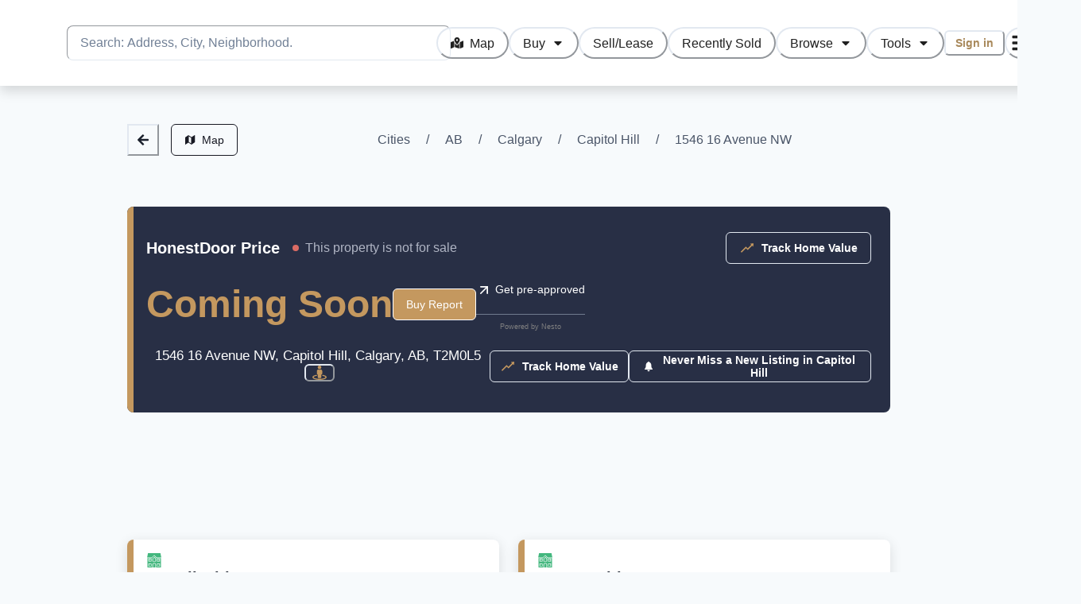

--- FILE ---
content_type: text/html; charset=utf-8
request_url: https://www.honestdoor.com/property/1546-16-avenue-nw-calgary-ab-8lyvp
body_size: 27490
content:
<!DOCTYPE html><html lang="en"><head><meta charSet="utf-8" data-next-head=""/><meta name="viewport" content="minimum-scale=1, initial-scale=1, width=device-width, shrink-to-fit=no, viewport-fit=cover" data-next-head=""/><meta name="twitter:card" content="summary_large_image" data-next-head=""/><meta name="twitter:site" content="@honest_door" data-next-head=""/><meta name="twitter:creator" content="@honest_door" data-next-head=""/><meta property="og:url" content="https://www.honestdoor.com" data-next-head=""/><meta property="og:type" content="website" data-next-head=""/><meta property="og:image" content="https://d39r1nkmfgfvl8.cloudfront.net/hdOnLaptop.jpg" data-next-head=""/><meta property="og:image:alt" content="User visiting HonestDoor on a laptop" data-next-head=""/><meta property="og:site_name" content="HonestDoor" data-next-head=""/><title data-next-head="">1546 16 Avenue NW, Calgary AB | HonestDoor</title><meta name="robots" content="index,follow" data-next-head=""/><meta name="description" content="View data for 1546 16 Avenue NW such as beds, baths, home value estimates, sold price history, rental price esitmates, city assessments, tax information, development permits, and more." data-next-head=""/><meta property="og:title" content="1546 16 Avenue NW, Calgary AB | HonestDoor" data-next-head=""/><meta property="og:description" content="View data for 1546 16 Avenue NW such as beds, baths, home value estimates, sold price history, rental price esitmates, city assessments, tax information, development permits, and more." data-next-head=""/><link rel="canonical" href="https://www.honestdoor.com/property/1546-16-avenue-nw-calgary-ab-8lyvp" data-next-head=""/><meta name="application-name" content="HonestDoor"/><meta name="apple-mobile-web-app-capable" content="yes"/><meta name="apple-mobile-web-app-status-bar-style" content="default"/><meta name="apple-mobile-web-app-title" content="HonestDoor"/><meta name="format-detection" content="telephone=no"/><meta name="mobile-web-app-capable" content="yes"/><meta name="msapplication-config" content="/browserconfig.xml"/><meta name="msapplication-TileColor" content="#2B5797"/><meta name="msapplication-tap-highlight" content="no"/><meta name="theme-color" content="#BD9A67"/><link rel="apple-touch-icon" href="/icons/apple-touch-icon-iphone-60x60.png"/><link rel="apple-touch-icon" sizes="76x76" href="/icons/apple-touch-icon-ipad-76x76.png"/><link rel="apple-touch-icon" sizes="120x120" href="/icons/apple-touch-icon-iphone-retina-120x120.png"/><link rel="apple-touch-icon" sizes="152x152" href="/icons/apple-touch-icon-ipad-retina-152x152.png"/><link rel="icon" type="image/png" sizes="32x32" href="/icons/favicon-32x32.png"/><link rel="icon" type="image/png" sizes="48x48" href="/icons/favicon-48x48.png"/><link rel="manifest" href="/manifest.json"/><link rel="mask-icon" href="/icons/safari-pinned-tab.svg" color="#ffffff"/><link rel="shortcut icon" href="/favicon.ico"/><link rel="apple-touch-startup-image" href="/images/splash/apple-splash-2048-2732.png" media="(device-width: 1024px) and (device-height: 1366px) and (-webkit-device-pixel-ratio: 2) and (orientation: portrait)"/><link rel="apple-touch-startup-image" href="/images/splash/apple-splash-2732-2048.png" media="(device-width: 1024px) and (device-height: 1366px) and (-webkit-device-pixel-ratio: 2) and (orientation: landscape)"/><link rel="apple-touch-startup-image" href="/images/splash/apple-splash-1668-2388.png" media="(device-width: 834px) and (device-height: 1194px) and (-webkit-device-pixel-ratio: 2) and (orientation: portrait)"/><link rel="apple-touch-startup-image" href="/images/splash/apple-splash-2388-1668.png" media="(device-width: 834px) and (device-height: 1194px) and (-webkit-device-pixel-ratio: 2) and (orientation: landscape)"/><link rel="apple-touch-startup-image" href="/images/splash/apple-splash-1536-2048.png" media="(device-width: 768px) and (device-height: 1024px) and (-webkit-device-pixel-ratio: 2) and (orientation: portrait)"/><link rel="apple-touch-startup-image" href="/images/splash/apple-splash-2048-1536.png" media="(device-width: 768px) and (device-height: 1024px) and (-webkit-device-pixel-ratio: 2) and (orientation: landscape)"/><link rel="apple-touch-startup-image" href="/images/splash/apple-splash-1668-2224.png" media="(device-width: 834px) and (device-height: 1112px) and (-webkit-device-pixel-ratio: 2) and (orientation: portrait)"/><link rel="apple-touch-startup-image" href="/images/splash/apple-splash-2224-1668.png" media="(device-width: 834px) and (device-height: 1112px) and (-webkit-device-pixel-ratio: 2) and (orientation: landscape)"/><link rel="apple-touch-startup-image" href="/images/splash/apple-splash-1620-2160.png" media="(device-width: 810px) and (device-height: 1080px) and (-webkit-device-pixel-ratio: 2) and (orientation: portrait)"/><link rel="apple-touch-startup-image" href="/images/splash/apple-splash-2160-1620.png" media="(device-width: 810px) and (device-height: 1080px) and (-webkit-device-pixel-ratio: 2) and (orientation: landscape)"/><link rel="apple-touch-startup-image" href="/images/splash/apple-splash-1284-2778.png" media="(device-width: 428px) and (device-height: 926px) and (-webkit-device-pixel-ratio: 3) and (orientation: portrait)"/><link rel="apple-touch-startup-image" href="/images/splash/apple-splash-2778-1284.png" media="(device-width: 428px) and (device-height: 926px) and (-webkit-device-pixel-ratio: 3) and (orientation: landscape)"/><link rel="apple-touch-startup-image" href="/images/splash/apple-splash-1170-2532.png" media="(device-width: 390px) and (device-height: 844px) and (-webkit-device-pixel-ratio: 3) and (orientation: portrait)"/><link rel="apple-touch-startup-image" href="/images/splash/apple-splash-2532-1170.png" media="(device-width: 390px) and (device-height: 844px) and (-webkit-device-pixel-ratio: 3) and (orientation: landscape)"/><link rel="apple-touch-startup-image" href="/images/splash/apple-splash-1125-2436.png" media="(device-width: 375px) and (device-height: 812px) and (-webkit-device-pixel-ratio: 3) and (orientation: portrait)"/><link rel="apple-touch-startup-image" href="/images/splash/apple-splash-2436-1125.png" media="(device-width: 375px) and (device-height: 812px) and (-webkit-device-pixel-ratio: 3) and (orientation: landscape)"/><link rel="apple-touch-startup-image" href="/images/splash/apple-splash-1242-2688.png" media="(device-width: 414px) and (device-height: 896px) and (-webkit-device-pixel-ratio: 3) and (orientation: portrait)"/><link rel="apple-touch-startup-image" href="/images/splash/apple-splash-2688-1242.png" media="(device-width: 414px) and (device-height: 896px) and (-webkit-device-pixel-ratio: 3) and (orientation: landscape)"/><link rel="apple-touch-startup-image" href="/images/splash/apple-splash-828-1792.png" media="(device-width: 414px) and (device-height: 896px) and (-webkit-device-pixel-ratio: 2) and (orientation: portrait)"/><link rel="apple-touch-startup-image" href="/images/splash/apple-splash-1792-828.png" media="(device-width: 414px) and (device-height: 896px) and (-webkit-device-pixel-ratio: 2) and (orientation: landscape)"/><link rel="apple-touch-startup-image" href="/images/splash/apple-splash-1242-2208.png" media="(device-width: 414px) and (device-height: 736px) and (-webkit-device-pixel-ratio: 3) and (orientation: portrait)"/><link rel="apple-touch-startup-image" href="/images/splash/apple-splash-2208-1242.png" media="(device-width: 414px) and (device-height: 736px) and (-webkit-device-pixel-ratio: 3) and (orientation: landscape)"/><link rel="apple-touch-startup-image" href="/images/splash/apple-splash-750-1334.png" media="(device-width: 375px) and (device-height: 667px) and (-webkit-device-pixel-ratio: 2) and (orientation: portrait)"/><link rel="apple-touch-startup-image" href="/images/splash/apple-splash-1334-750.png" media="(device-width: 375px) and (device-height: 667px) and (-webkit-device-pixel-ratio: 2) and (orientation: landscape)"/><link rel="apple-touch-startup-image" href="/images/splash/apple-splash-640-1136.png" media="(device-width: 320px) and (device-height: 568px) and (-webkit-device-pixel-ratio: 2) and (orientation: portrait)"/><link rel="apple-touch-startup-image" href="/images/splash/apple-splash-1136-640.png" media="(device-width: 320px) and (device-height: 568px) and (-webkit-device-pixel-ratio: 2) and (orientation: landscape)"/><link rel="preload" href="/_next/static/css/ac30c1a0fca2078c.css" as="style"/><link rel="preload" href="/_next/static/css/2c3c54c6cb606fa0.css" as="style"/><link rel="preload" href="/_next/static/css/1c211d5283432b10.css" as="style"/><meta name="sentry-trace" content="cdc8a348f38d9100654320b6057f1b27-d7e13663be77b1ac-0"/><meta name="baggage" content="sentry-environment=production,sentry-release=TmjRXWciPgTm8CqQ1bWhj,sentry-public_key=b00394b576537759b413d420d202e543,sentry-trace_id=cdc8a348f38d9100654320b6057f1b27,sentry-sampled=false"/><script type="application/ld+json" data-next-head="">{"@type":"SingleFamilyResidence","@context":"https://schema.org","name":"1546 16 Avenue NW, Capitol Hill, Calgary, AB, T2M0L5","url":"https://www.honestdoor.com/property/1546-16-avenue-nw-calgary-ab-8lyvp","address":{"@type":"PostalAddress","@context":"https://schema.org","streetAddress":"1546 16 Avenue NW","addressLocality":"Calgary","addressRegion":"AB","postalCode":"cknhviqwr02436hptcikxhnlx"},"geo":{"@type":"GeoCoordinates","@context":"https://schema.org","latitude":51.0670882,"longitude":-114.0974372}}</script><link rel="stylesheet" href="/_next/static/css/ac30c1a0fca2078c.css" data-n-g=""/><link rel="stylesheet" href="/_next/static/css/2c3c54c6cb606fa0.css"/><link rel="stylesheet" href="/_next/static/css/1c211d5283432b10.css"/><noscript data-n-css=""></noscript><script defer="" noModule="" src="/_next/static/chunks/polyfills-42372ed130431b0a.js"></script><script src="https://accounts.google.com/gsi/client" async="" defer="" data-nscript="beforeInteractive"></script><script src="https://cdn.amplitude.com/libs/analytics-browser-2.11.1-min.js.gz" async="" defer="" data-nscript="beforeInteractive"></script><script src="https://cdn.amplitude.com/libs/plugin-session-replay-browser-1.8.0-min.js.gz" async="" defer="" data-nscript="beforeInteractive"></script><script src="/_next/static/chunks/webpack-97a3ee1adcb203e0.js" defer=""></script><script src="/_next/static/chunks/framework-d83a9b55ccf7ac18.js" defer=""></script><script src="/_next/static/chunks/main-41f1bd9166ab52ce.js" defer=""></script><script src="/_next/static/chunks/pages/_app-f3ba83b84a07abfb.js" defer=""></script><script src="/_next/static/chunks/c859536c-477475434b310e78.js" defer=""></script><script src="/_next/static/chunks/7ddb3757-5f536be9b3751a1c.js" defer=""></script><script src="/_next/static/chunks/7e42aecb-050887ce59da5a29.js" defer=""></script><script src="/_next/static/chunks/91630e46-020a2cb19b8b3604.js" defer=""></script><script src="/_next/static/chunks/7871-20493bb5f4ca5b7c.js" defer=""></script><script src="/_next/static/chunks/9227-387482b123559c86.js" defer=""></script><script src="/_next/static/chunks/1383-74c27b8c4ecad39c.js" defer=""></script><script src="/_next/static/chunks/529-191edfbe7309b850.js" defer=""></script><script src="/_next/static/chunks/4113-1a8e33a69414869d.js" defer=""></script><script src="/_next/static/chunks/2610-835861bd8c55d0f4.js" defer=""></script><script src="/_next/static/chunks/7436-9fb2b0aa4f509369.js" defer=""></script><script src="/_next/static/chunks/9473-e278a155283bdc87.js" defer=""></script><script src="/_next/static/chunks/2750-6d095d7117de2020.js" defer=""></script><script src="/_next/static/chunks/7284-9765ed374ead8e40.js" defer=""></script><script src="/_next/static/chunks/4143-9cf996a829df1a08.js" defer=""></script><script src="/_next/static/chunks/397-5673f916da9e50b1.js" defer=""></script><script src="/_next/static/chunks/pages/property/%5Bslug%5D-06b9d5239c0886ab.js" defer=""></script><script src="/_next/static/TmjRXWciPgTm8CqQ1bWhj/_buildManifest.js" defer=""></script><script src="/_next/static/TmjRXWciPgTm8CqQ1bWhj/_ssgManifest.js" defer=""></script></head><body class="chakra-ui-light"><script id="chakra-script">!(function(){try{var a=function(c){var v="(prefers-color-scheme: dark)",h=window.matchMedia(v).matches?"dark":"light",r=c==="system"?h:c,o=document.documentElement,s=document.body,l="chakra-ui-light",d="chakra-ui-dark",i=r==="dark";return s.classList.add(i?d:l),s.classList.remove(i?l:d),o.style.colorScheme=r,o.dataset.theme=r,r},n=a,m="light",e="chakra-ui-color-mode",t=localStorage.getItem(e);t?a(t):localStorage.setItem(e,a(m))}catch(a){}})();</script><div id="__next"><style data-emotion="css-global yzx3qh">:host,:root,[data-theme]{--chakra-ring-inset:var(--chakra-empty,/*!*/ /*!*/);--chakra-ring-offset-width:0px;--chakra-ring-offset-color:#fff;--chakra-ring-color:rgba(66, 153, 225, 0.6);--chakra-ring-offset-shadow:0 0 #0000;--chakra-ring-shadow:0 0 #0000;--chakra-space-x-reverse:0;--chakra-space-y-reverse:0;--chakra-colors-transparent:transparent;--chakra-colors-current:currentColor;--chakra-colors-black:#000000;--chakra-colors-white:#FFFFFF;--chakra-colors-whiteAlpha-50:rgba(255, 255, 255, 0.04);--chakra-colors-whiteAlpha-100:rgba(255, 255, 255, 0.06);--chakra-colors-whiteAlpha-200:rgba(255, 255, 255, 0.08);--chakra-colors-whiteAlpha-300:rgba(255, 255, 255, 0.16);--chakra-colors-whiteAlpha-400:rgba(255, 255, 255, 0.24);--chakra-colors-whiteAlpha-500:rgba(255, 255, 255, 0.36);--chakra-colors-whiteAlpha-600:rgba(255, 255, 255, 0.48);--chakra-colors-whiteAlpha-700:rgba(255, 255, 255, 0.64);--chakra-colors-whiteAlpha-800:rgba(255, 255, 255, 0.80);--chakra-colors-whiteAlpha-900:rgba(255, 255, 255, 0.92);--chakra-colors-blackAlpha-50:rgba(0, 0, 0, 0.04);--chakra-colors-blackAlpha-100:rgba(0, 0, 0, 0.06);--chakra-colors-blackAlpha-200:rgba(0, 0, 0, 0.08);--chakra-colors-blackAlpha-300:rgba(0, 0, 0, 0.16);--chakra-colors-blackAlpha-400:rgba(0, 0, 0, 0.24);--chakra-colors-blackAlpha-500:rgba(0, 0, 0, 0.36);--chakra-colors-blackAlpha-600:rgba(0, 0, 0, 0.48);--chakra-colors-blackAlpha-700:rgba(0, 0, 0, 0.64);--chakra-colors-blackAlpha-800:rgba(0, 0, 0, 0.80);--chakra-colors-blackAlpha-900:rgba(0, 0, 0, 0.92);--chakra-colors-gray-50:#F7FAFC;--chakra-colors-gray-100:#EDF2F7;--chakra-colors-gray-200:#E2E8F0;--chakra-colors-gray-300:#CBD5E0;--chakra-colors-gray-400:#A0AEC0;--chakra-colors-gray-500:#718096;--chakra-colors-gray-600:#4A5568;--chakra-colors-gray-700:#2D3748;--chakra-colors-gray-800:#1A202C;--chakra-colors-gray-900:#171923;--chakra-colors-red-50:#FFF5F5;--chakra-colors-red-100:#FDD8D8;--chakra-colors-red-200:#FEB2B2;--chakra-colors-red-300:#FC8181;--chakra-colors-red-400:#F56565;--chakra-colors-red-500:#DA6B64;--chakra-colors-red-600:#C53030;--chakra-colors-red-700:#B04739;--chakra-colors-red-800:#822727;--chakra-colors-red-900:#873635;--chakra-colors-orange-50:#FFFAF0;--chakra-colors-orange-100:#FEEBC8;--chakra-colors-orange-200:#FBD38D;--chakra-colors-orange-300:#F6AD55;--chakra-colors-orange-400:#ED8936;--chakra-colors-orange-500:#DD6B20;--chakra-colors-orange-600:#C05621;--chakra-colors-orange-700:#9C4221;--chakra-colors-orange-800:#7B341E;--chakra-colors-orange-900:#652B19;--chakra-colors-yellow-50:#FFFFF0;--chakra-colors-yellow-100:#FEFCBF;--chakra-colors-yellow-200:#FAF089;--chakra-colors-yellow-300:#F6E05E;--chakra-colors-yellow-400:#ECC94B;--chakra-colors-yellow-500:#D69E2E;--chakra-colors-yellow-600:#B7791F;--chakra-colors-yellow-700:#975A16;--chakra-colors-yellow-800:#744210;--chakra-colors-yellow-900:#5F370E;--chakra-colors-green-50:#F0FFF4;--chakra-colors-green-100:#D3F1DD;--chakra-colors-green-200:#9AE6B4;--chakra-colors-green-300:#68D391;--chakra-colors-green-400:#48BB78;--chakra-colors-green-500:#43B77E;--chakra-colors-green-600:#2F855A;--chakra-colors-green-700:#1F8855;--chakra-colors-green-800:#22543D;--chakra-colors-green-900:#3B6751;--chakra-colors-teal-50:#E6FFFA;--chakra-colors-teal-100:#B2F5EA;--chakra-colors-teal-200:#81E6D9;--chakra-colors-teal-300:#4FD1C5;--chakra-colors-teal-400:#38B2AC;--chakra-colors-teal-500:#319795;--chakra-colors-teal-600:#2C7A7B;--chakra-colors-teal-700:#285E61;--chakra-colors-teal-800:#234E52;--chakra-colors-teal-900:#1D4044;--chakra-colors-blue-50:#ebf8ff;--chakra-colors-blue-100:#D5EFF7;--chakra-colors-blue-200:#90cdf4;--chakra-colors-blue-300:#63b3ed;--chakra-colors-blue-400:#4299e1;--chakra-colors-blue-500:#50B6D5;--chakra-colors-blue-600:#2b6cb0;--chakra-colors-blue-700:#3C90AC;--chakra-colors-blue-800:#2a4365;--chakra-colors-blue-900:#164756;--chakra-colors-cyan-50:#EDFDFD;--chakra-colors-cyan-100:#C4F1F9;--chakra-colors-cyan-200:#9DECF9;--chakra-colors-cyan-300:#76E4F7;--chakra-colors-cyan-400:#0BC5EA;--chakra-colors-cyan-500:#00B5D8;--chakra-colors-cyan-600:#00A3C4;--chakra-colors-cyan-700:#0987A0;--chakra-colors-cyan-800:#086F83;--chakra-colors-cyan-900:#065666;--chakra-colors-purple-50:#FAF5FF;--chakra-colors-purple-100:#E9D8FD;--chakra-colors-purple-200:#D6BCFA;--chakra-colors-purple-300:#B794F4;--chakra-colors-purple-400:#9F7AEA;--chakra-colors-purple-500:#805AD5;--chakra-colors-purple-600:#6B46C1;--chakra-colors-purple-700:#553C9A;--chakra-colors-purple-800:#44337A;--chakra-colors-purple-900:#322659;--chakra-colors-pink-50:#FFF5F7;--chakra-colors-pink-100:#FED7E2;--chakra-colors-pink-200:#FBB6CE;--chakra-colors-pink-300:#F687B3;--chakra-colors-pink-400:#ED64A6;--chakra-colors-pink-500:#D53F8C;--chakra-colors-pink-600:#B83280;--chakra-colors-pink-700:#97266D;--chakra-colors-pink-800:#702459;--chakra-colors-pink-900:#521B41;--chakra-colors-hdGold-50:#F3ECE2;--chakra-colors-hdGold-100:#E9DDCC;--chakra-colors-hdGold-350:#D6CDBF;--chakra-colors-hdGold-500:#BD9A67;--chakra-colors-hdGold-600:#A8885A;--chakra-colors-hdGold-full:#BD9A67;--chakra-colors-hdGold-faded:#E9DDCC;--chakra-colors-hdMoney-50:#edf8e6;--chakra-colors-hdMoney-100:#d4e6c8;--chakra-colors-hdMoney-200:#bad4a9;--chakra-colors-hdMoney-300:#9fc388;--chakra-colors-hdMoney-400:#85b167;--chakra-colors-hdMoney-500:#6b984e;--chakra-colors-hdMoney-600:#52763b;--chakra-colors-hdMoney-700:#3b5429;--chakra-colors-hdMoney-800:#223417;--chakra-colors-hdMoney-900:#061300;--chakra-colors-hdMoney-full:#7EAD5F;--chakra-colors-hdMoney-faded:#D8E6CF;--chakra-colors-hdSky-50:#EBF4FA;--chakra-colors-hdSky-100:#C6E0F1;--chakra-colors-hdSky-200:#A1CCE8;--chakra-colors-hdSky-300:#7CB9DF;--chakra-colors-hdSky-400:#57A5D5;--chakra-colors-hdSky-500:#3391CC;--chakra-colors-hdSky-600:#2974A3;--chakra-colors-hdSky-700:#1E577B;--chakra-colors-hdSky-800:#143A52;--chakra-colors-hdSky-900:#0A1D29;--chakra-colors-hdSky-full:#6EB1DB;--chakra-colors-hdSky-faded:#D6ECF4;--chakra-colors-hdFire-50:#FBEEEA;--chakra-colors-hdFire-100:#F3CEC4;--chakra-colors-hdFire-200:#EBAF9D;--chakra-colors-hdFire-300:#E49077;--chakra-colors-hdFire-400:#DC7151;--chakra-colors-hdFire-500:#D4512B;--chakra-colors-hdFire-600:#AA4122;--chakra-colors-hdFire-700:#7F311A;--chakra-colors-hdFire-800:#552011;--chakra-colors-hdFire-900:#2A1009;--chakra-colors-hdFire-full:#D96543;--chakra-colors-hdFire-faded:#F4D1C7;--chakra-colors-hdBlack-50:#EEF2F6;--chakra-colors-hdBlack-100:#E0E0E0;--chakra-colors-hdBlack-200:#C4C4C4;--chakra-colors-hdBlack-300:#9E9E9E;--chakra-colors-hdBlack-400:#757575;--chakra-colors-hdBlack-500:#202020;--chakra-colors-hdBlack-light:#DBE2EA;--chakra-colors-hdBlack-faded:#B0B5C4;--chakra-colors-hdBlack-faded100:#797E92;--chakra-colors-hdBlack-base:#282F45;--chakra-colors-hdPurple-50:#F3EAFB;--chakra-colors-hdPurple-100:#DEC3F3;--chakra-colors-hdPurple-200:#C99DEC;--chakra-colors-hdPurple-300:#B477E4;--chakra-colors-hdPurple-400:#9F50DD;--chakra-colors-hdPurple-500:#8A2AD5;--chakra-colors-hdPurple-600:#6F21AB;--chakra-colors-hdPurple-700:#531980;--chakra-colors-hdPurple-800:#371155;--chakra-colors-hdPurple-900:#1C082B;--chakra-colors-gold-100:#FBE8CF;--chakra-colors-gold-200:#F5DEC1;--chakra-colors-gold-300:#F5DEC1;--chakra-colors-gold-400:#E0C097;--chakra-colors-gold-500:#C4985F;--chakra-colors-gold-600:#A58050;--chakra-colors-gold-700:#8A6536;--chakra-colors-gold-800:#785526;--chakra-colors-gold-900:#654516;--chakra-borders-none:0;--chakra-borders-1px:1px solid;--chakra-borders-2px:2px solid;--chakra-borders-4px:4px solid;--chakra-borders-8px:8px solid;--chakra-fonts-heading:sans-serif;--chakra-fonts-body:sans-serif;--chakra-fonts-mono:SFMono-Regular,Menlo,Monaco,Consolas,"Liberation Mono","Courier New",monospace;--chakra-fontSizes-3xs:0.45rem;--chakra-fontSizes-2xs:0.625rem;--chakra-fontSizes-xs:0.75rem;--chakra-fontSizes-sm:0.875rem;--chakra-fontSizes-md:1rem;--chakra-fontSizes-lg:1.125rem;--chakra-fontSizes-xl:1.25rem;--chakra-fontSizes-2xl:1.5rem;--chakra-fontSizes-3xl:1.875rem;--chakra-fontSizes-4xl:2.25rem;--chakra-fontSizes-5xl:3rem;--chakra-fontSizes-6xl:3.75rem;--chakra-fontSizes-7xl:4.5rem;--chakra-fontSizes-8xl:6rem;--chakra-fontSizes-9xl:8rem;--chakra-fontWeights-hairline:100;--chakra-fontWeights-thin:200;--chakra-fontWeights-light:300;--chakra-fontWeights-normal:400;--chakra-fontWeights-medium:500;--chakra-fontWeights-semibold:600;--chakra-fontWeights-bold:700;--chakra-fontWeights-extrabold:800;--chakra-fontWeights-black:900;--chakra-letterSpacings-tighter:-0.05em;--chakra-letterSpacings-tight:-0.025em;--chakra-letterSpacings-normal:0;--chakra-letterSpacings-wide:0.025em;--chakra-letterSpacings-wider:0.05em;--chakra-letterSpacings-widest:0.1em;--chakra-lineHeights-3:.75rem;--chakra-lineHeights-4:1rem;--chakra-lineHeights-5:1.25rem;--chakra-lineHeights-6:1.5rem;--chakra-lineHeights-7:1.75rem;--chakra-lineHeights-8:2rem;--chakra-lineHeights-9:2.25rem;--chakra-lineHeights-10:2.5rem;--chakra-lineHeights-normal:normal;--chakra-lineHeights-none:1;--chakra-lineHeights-shorter:1.25;--chakra-lineHeights-short:1.375;--chakra-lineHeights-base:1.5;--chakra-lineHeights-tall:1.625;--chakra-lineHeights-taller:2;--chakra-radii-none:0;--chakra-radii-sm:0.125rem;--chakra-radii-base:0.25rem;--chakra-radii-md:0.375rem;--chakra-radii-lg:0.5rem;--chakra-radii-xl:0.75rem;--chakra-radii-2xl:1rem;--chakra-radii-3xl:1.5rem;--chakra-radii-full:9999px;--chakra-space-1:0.25rem;--chakra-space-2:0.5rem;--chakra-space-3:0.75rem;--chakra-space-4:1rem;--chakra-space-5:1.25rem;--chakra-space-6:1.5rem;--chakra-space-7:1.75rem;--chakra-space-8:2rem;--chakra-space-9:2.25rem;--chakra-space-10:2.5rem;--chakra-space-12:3rem;--chakra-space-14:3.5rem;--chakra-space-16:4rem;--chakra-space-20:5rem;--chakra-space-24:6rem;--chakra-space-28:7rem;--chakra-space-32:8rem;--chakra-space-36:9rem;--chakra-space-40:10rem;--chakra-space-44:11rem;--chakra-space-48:12rem;--chakra-space-52:13rem;--chakra-space-56:14rem;--chakra-space-60:15rem;--chakra-space-64:16rem;--chakra-space-72:18rem;--chakra-space-80:20rem;--chakra-space-96:24rem;--chakra-space-px:1px;--chakra-space-0-5:0.125rem;--chakra-space-1-5:0.375rem;--chakra-space-2-5:0.625rem;--chakra-space-3-5:0.875rem;--chakra-shadows-xs:0 0 0 1px rgba(0, 0, 0, 0.05);--chakra-shadows-sm:0 1px 2px 0 rgba(0, 0, 0, 0.05);--chakra-shadows-base:0 1px 3px 0 rgba(0, 0, 0, 0.1),0 1px 2px 0 rgba(0, 0, 0, 0.06);--chakra-shadows-md:0px 6.65148px 14.9089px rgba(0, 0, 0, 0.15);--chakra-shadows-lg:0 10px 15px -3px rgba(0, 0, 0, 0.1),0 4px 6px -2px rgba(0, 0, 0, 0.05);--chakra-shadows-xl:0 20px 25px -5px rgba(0, 0, 0, 0.1),0 10px 10px -5px rgba(0, 0, 0, 0.04);--chakra-shadows-2xl:0 25px 50px -12px rgba(0, 0, 0, 0.25);--chakra-shadows-outline:0 0 0 3px rgba(66, 153, 225, 0.6);--chakra-shadows-inner:inset 0 2px 4px 0 rgba(0,0,0,0.06);--chakra-shadows-none:none;--chakra-shadows-dark-lg:rgba(0, 0, 0, 0.1) 0px 0px 0px 1px,rgba(0, 0, 0, 0.2) 0px 5px 10px,rgba(0, 0, 0, 0.4) 0px 15px 40px;--chakra-shadows-card:0px 4px 16px 0px #0000001F;--chakra-shadows-cardHover:0px 4px 16px 0px #0000003F;--chakra-sizes-1:0.25rem;--chakra-sizes-2:0.5rem;--chakra-sizes-3:0.75rem;--chakra-sizes-4:1rem;--chakra-sizes-5:1.25rem;--chakra-sizes-6:1.5rem;--chakra-sizes-7:1.75rem;--chakra-sizes-8:2rem;--chakra-sizes-9:2.25rem;--chakra-sizes-10:2.5rem;--chakra-sizes-12:3rem;--chakra-sizes-14:3.5rem;--chakra-sizes-16:4rem;--chakra-sizes-20:5rem;--chakra-sizes-24:6rem;--chakra-sizes-28:7rem;--chakra-sizes-32:8rem;--chakra-sizes-36:9rem;--chakra-sizes-40:10rem;--chakra-sizes-44:11rem;--chakra-sizes-48:12rem;--chakra-sizes-52:13rem;--chakra-sizes-56:14rem;--chakra-sizes-60:15rem;--chakra-sizes-64:16rem;--chakra-sizes-72:18rem;--chakra-sizes-80:20rem;--chakra-sizes-96:24rem;--chakra-sizes-px:1px;--chakra-sizes-0-5:0.125rem;--chakra-sizes-1-5:0.375rem;--chakra-sizes-2-5:0.625rem;--chakra-sizes-3-5:0.875rem;--chakra-sizes-max:max-content;--chakra-sizes-min:min-content;--chakra-sizes-full:100%;--chakra-sizes-3xs:14rem;--chakra-sizes-2xs:16rem;--chakra-sizes-xs:20rem;--chakra-sizes-sm:24rem;--chakra-sizes-md:28rem;--chakra-sizes-lg:32rem;--chakra-sizes-xl:36rem;--chakra-sizes-2xl:42rem;--chakra-sizes-3xl:48rem;--chakra-sizes-4xl:56rem;--chakra-sizes-5xl:64rem;--chakra-sizes-6xl:72rem;--chakra-sizes-7xl:80rem;--chakra-sizes-8xl:90rem;--chakra-sizes-prose:60ch;--chakra-sizes-container-sm:640px;--chakra-sizes-container-md:768px;--chakra-sizes-container-lg:1024px;--chakra-sizes-container-xl:1280px;--chakra-zIndices-hide:-1;--chakra-zIndices-auto:auto;--chakra-zIndices-base:0;--chakra-zIndices-docked:10;--chakra-zIndices-dropdown:1000;--chakra-zIndices-sticky:1100;--chakra-zIndices-banner:1200;--chakra-zIndices-overlay:1300;--chakra-zIndices-modal:1400;--chakra-zIndices-popover:1500;--chakra-zIndices-skipLink:1600;--chakra-zIndices-toast:1700;--chakra-zIndices-tooltip:1800;--chakra-transition-property-common:background-color,border-color,color,fill,stroke,opacity,box-shadow,transform;--chakra-transition-property-colors:background-color,border-color,color,fill,stroke;--chakra-transition-property-dimensions:width,height;--chakra-transition-property-position:left,right,top,bottom;--chakra-transition-property-background:background-color,background-image,background-position;--chakra-transition-easing-ease-in:cubic-bezier(0.4, 0, 1, 1);--chakra-transition-easing-ease-out:cubic-bezier(0, 0, 0.2, 1);--chakra-transition-easing-ease-in-out:cubic-bezier(0.4, 0, 0.2, 1);--chakra-transition-duration-ultra-fast:50ms;--chakra-transition-duration-faster:100ms;--chakra-transition-duration-fast:150ms;--chakra-transition-duration-normal:200ms;--chakra-transition-duration-slow:300ms;--chakra-transition-duration-slower:400ms;--chakra-transition-duration-ultra-slow:500ms;--chakra-blur-none:0;--chakra-blur-sm:4px;--chakra-blur-base:8px;--chakra-blur-md:12px;--chakra-blur-lg:16px;--chakra-blur-xl:24px;--chakra-blur-2xl:40px;--chakra-blur-3xl:64px;--chakra-breakpoints-base:0em;--chakra-breakpoints-sm:30em;--chakra-breakpoints-md:48em;--chakra-breakpoints-lg:62em;--chakra-breakpoints-xl:80em;--chakra-breakpoints-2xl:96em;--chakra-breakpoints-3xl:120em;}.chakra-ui-light :host:not([data-theme]),.chakra-ui-light :root:not([data-theme]),.chakra-ui-light [data-theme]:not([data-theme]),[data-theme=light] :host:not([data-theme]),[data-theme=light] :root:not([data-theme]),[data-theme=light] [data-theme]:not([data-theme]),:host[data-theme=light],:root[data-theme=light],[data-theme][data-theme=light]{--chakra-colors-chakra-body-text:var(--chakra-colors-gray-800);--chakra-colors-chakra-body-bg:var(--chakra-colors-white);--chakra-colors-chakra-border-color:var(--chakra-colors-gray-200);--chakra-colors-chakra-inverse-text:var(--chakra-colors-white);--chakra-colors-chakra-subtle-bg:var(--chakra-colors-gray-100);--chakra-colors-chakra-subtle-text:var(--chakra-colors-gray-600);--chakra-colors-chakra-placeholder-color:var(--chakra-colors-gray-500);}.chakra-ui-dark :host:not([data-theme]),.chakra-ui-dark :root:not([data-theme]),.chakra-ui-dark [data-theme]:not([data-theme]),[data-theme=dark] :host:not([data-theme]),[data-theme=dark] :root:not([data-theme]),[data-theme=dark] [data-theme]:not([data-theme]),:host[data-theme=dark],:root[data-theme=dark],[data-theme][data-theme=dark]{--chakra-colors-chakra-body-text:var(--chakra-colors-whiteAlpha-900);--chakra-colors-chakra-body-bg:var(--chakra-colors-gray-800);--chakra-colors-chakra-border-color:var(--chakra-colors-whiteAlpha-300);--chakra-colors-chakra-inverse-text:var(--chakra-colors-gray-800);--chakra-colors-chakra-subtle-bg:var(--chakra-colors-gray-700);--chakra-colors-chakra-subtle-text:var(--chakra-colors-gray-400);--chakra-colors-chakra-placeholder-color:var(--chakra-colors-whiteAlpha-400);}</style><style data-emotion="css-global fubdgu">html{line-height:1.5;-webkit-text-size-adjust:100%;font-family:system-ui,sans-serif;-webkit-font-smoothing:antialiased;text-rendering:optimizeLegibility;-moz-osx-font-smoothing:grayscale;touch-action:manipulation;}body{position:relative;min-height:100%;margin:0;font-feature-settings:"kern";}:where(*, *::before, *::after){border-width:0;border-style:solid;box-sizing:border-box;word-wrap:break-word;}main{display:block;}hr{border-top-width:1px;box-sizing:content-box;height:0;overflow:visible;}:where(pre, code, kbd,samp){font-family:SFMono-Regular,Menlo,Monaco,Consolas,monospace;font-size:1em;}a{background-color:transparent;color:inherit;-webkit-text-decoration:inherit;text-decoration:inherit;}abbr[title]{border-bottom:none;-webkit-text-decoration:underline;text-decoration:underline;-webkit-text-decoration:underline dotted;-webkit-text-decoration:underline dotted;text-decoration:underline dotted;}:where(b, strong){font-weight:bold;}small{font-size:80%;}:where(sub,sup){font-size:75%;line-height:0;position:relative;vertical-align:baseline;}sub{bottom:-0.25em;}sup{top:-0.5em;}img{border-style:none;}:where(button, input, optgroup, select, textarea){font-family:inherit;font-size:100%;line-height:1.15;margin:0;}:where(button, input){overflow:visible;}:where(button, select){text-transform:none;}:where(
          button::-moz-focus-inner,
          [type="button"]::-moz-focus-inner,
          [type="reset"]::-moz-focus-inner,
          [type="submit"]::-moz-focus-inner
        ){border-style:none;padding:0;}fieldset{padding:0.35em 0.75em 0.625em;}legend{box-sizing:border-box;color:inherit;display:table;max-width:100%;padding:0;white-space:normal;}progress{vertical-align:baseline;}textarea{overflow:auto;}:where([type="checkbox"], [type="radio"]){box-sizing:border-box;padding:0;}input[type="number"]::-webkit-inner-spin-button,input[type="number"]::-webkit-outer-spin-button{-webkit-appearance:none!important;}input[type="number"]{-moz-appearance:textfield;}input[type="search"]{-webkit-appearance:textfield;outline-offset:-2px;}input[type="search"]::-webkit-search-decoration{-webkit-appearance:none!important;}::-webkit-file-upload-button{-webkit-appearance:button;font:inherit;}details{display:block;}summary{display:-webkit-box;display:-webkit-list-item;display:-ms-list-itembox;display:list-item;}template{display:none;}[hidden]{display:none!important;}:where(
          blockquote,
          dl,
          dd,
          h1,
          h2,
          h3,
          h4,
          h5,
          h6,
          hr,
          figure,
          p,
          pre
        ){margin:0;}button{background:transparent;padding:0;}fieldset{margin:0;padding:0;}:where(ol, ul){margin:0;padding:0;}textarea{resize:vertical;}:where(button, [role="button"]){cursor:pointer;}button::-moz-focus-inner{border:0!important;}table{border-collapse:collapse;}:where(h1, h2, h3, h4, h5, h6){font-size:inherit;font-weight:inherit;}:where(button, input, optgroup, select, textarea){padding:0;line-height:inherit;color:inherit;}:where(img, svg, video, canvas, audio, iframe, embed, object){display:block;}:where(img, video){max-width:100%;height:auto;}[data-js-focus-visible] :focus:not([data-focus-visible-added]):not(
          [data-focus-visible-disabled]
        ){outline:none;box-shadow:none;}select::-ms-expand{display:none;}:root,:host{--chakra-vh:100vh;}@supports (height: -webkit-fill-available){:root,:host{--chakra-vh:-webkit-fill-available;}}@supports (height: -moz-fill-available){:root,:host{--chakra-vh:-moz-fill-available;}}@supports (height: 100dvh){:root,:host{--chakra-vh:100dvh;}}</style><style data-emotion="css-global 12yvny">body{font-family:var(--chakra-fonts-body);color:var(--chakra-colors-hdBlack-base);background:var(--chakra-colors-chakra-body-bg);transition-property:background-color;transition-duration:var(--chakra-transition-duration-normal);line-height:var(--chakra-lineHeights-base);font-size:16px;background-color:var(--chakra-colors-gray-50);}*::-webkit-input-placeholder{color:var(--chakra-colors-chakra-placeholder-color);}*::-moz-placeholder{color:var(--chakra-colors-chakra-placeholder-color);}*:-ms-input-placeholder{color:var(--chakra-colors-chakra-placeholder-color);}*::placeholder{color:var(--chakra-colors-chakra-placeholder-color);}*,*::before,::after{border-color:var(--chakra-colors-chakra-border-color);}.mapboxgl-map{z-index:0;}.sheet-root{z-index:1000!important;}.hd-map-control{display:-webkit-box!important;display:-webkit-flex!important;display:-ms-flexbox!important;display:flex!important;-webkit-flex-direction:column!important;-ms-flex-direction:column!important;flex-direction:column!important;-webkit-box-pack:center!important;-ms-flex-pack:center!important;-webkit-justify-content:center!important;justify-content:center!important;-webkit-align-items:center!important;-webkit-box-align:center!important;-ms-flex-align:center!important;align-items:center!important;border-radius:4px!important;cursor:pointer!important;height:auto!important;color:var(--chakra-colors-white)!important;width:80px!important;background-color:#202020!important;}.hd-map-control-btn{padding:7px!important;border-radius:0!important;background-color:#202020!important;color:var(--chakra-colors-white)!important;}.hd-map-control-btn:not(:first-of-type){border-top:1px solid #012532!important;border-left:var(--chakra-borders-none)!important;}.hd-map-control-circle{display:-webkit-box!important;display:-webkit-flex!important;display:-ms-flexbox!important;display:flex!important;-webkit-flex-direction:column!important;-ms-flex-direction:column!important;flex-direction:column!important;-webkit-box-pack:center!important;-ms-flex-pack:center!important;-webkit-justify-content:center!important;justify-content:center!important;-webkit-align-items:center!important;-webkit-box-align:center!important;-ms-flex-align:center!important;align-items:center!important;border-radius:100px!important;cursor:pointer!important;height:auto!important;color:var(--chakra-colors-white)!important;background-color:#202020!important;}.mapboxgl-ctrl-group{background-color:#202020!important;}.mapboxgl-ctrl-group button{border-top:1px solid #012532!important;width:45px!important;height:45px!important;}.mapboxgl-ctrl button.mapboxgl-ctrl-zoom-in .mapboxgl-ctrl-icon{background-image:url-gradient("data:image/svg+xml, %3Csvg xmlns='http://www.w3.org/2000/svg' width='22' height='22' fill='white' viewBox='0 0 24 24'%3E%3Cpath d='M13 10h-3v3h-2v-3h-3v-2h3v-3h2v3h3v2zm8.172 14l-7.387-7.387c-1.388.874-3.024 1.387-4.785 1.387-4.971 0-9-4.029-9-9s4.029-9 9-9 9 4.029 9 9c0 1.761-.514 3.398-1.387 4.785l7.387 7.387-2.828 2.828zm-12.172-8c3.859 0 7-3.14 7-7s-3.141-7-7-7-7 3.14-7 7 3.141 7 7 7z'/%3E%3C/svg%3E");}.mapboxgl-ctrl button.mapboxgl-ctrl-zoom-out .mapboxgl-ctrl-icon{background-image:url-gradient("data:image/svg+xml, %3Csvg xmlns='http://www.w3.org/2000/svg' width='22' height='22' fill='white' viewBox='0 0 24 24'%3E%3Cpath d='M13 10h-8v-2h8v2zm8.172 14l-7.387-7.387c-1.388.874-3.024 1.387-4.785 1.387-4.971 0-9-4.029-9-9s4.029-9 9-9 9 4.029 9 9c0 1.761-.514 3.398-1.387 4.785l7.387 7.387-2.828 2.828zm-12.172-8c3.859 0 7-3.14 7-7s-3.141-7-7-7-7 3.14-7 7 3.141 7 7 7z'/%3E%3C/svg%3E");}.mapboxgl-ctrl button.mapboxgl-ctrl-compass .mapboxgl-ctrl-icon{background-image:url-gradient("data:image/svg+xml;charset=utf-8, %3Csvg width='34' height='34' viewBox='0 0 29 29' xmlns='http://www.w3.org/2000/svg' fill='white'%3E%3Cpath d='M10.5 14l4-8 4 8h-8z'/%3E%3Cpath d='M10.5 16l4 8 4-8h-8z' fill='%23ccc'/%3E%3C/svg%3E");}.mapbox-location-marker{display:block!important;width:22px!important;height:22px!important;border-radius:50%!important;border:2px solid white!important;background-color:#0082ff!important;cursor:pointer!important;box-shadow:0 0 0 rgba(0,130,255, 0.4)!important;}.ReactModal__Overlay{z-index:9999999!important;}</style><div id="mob-banner-ad-a"></div><style data-emotion="css hif4ay">.css-hif4ay{display:-webkit-box;display:-webkit-flex;display:-ms-flexbox;display:flex;-webkit-flex-direction:column;-ms-flex-direction:column;flex-direction:column;height:initial;}</style><div class="css-hif4ay"><style data-emotion="css zjrecf">.css-zjrecf{display:-webkit-box;display:-webkit-flex;display:-ms-flexbox;display:flex;height:64px;width:100%;-webkit-align-items:center;-webkit-box-align:center;-ms-flex-align:center;align-items:center;-webkit-padding-start:var(--chakra-space-3);padding-inline-start:var(--chakra-space-3);-webkit-padding-end:var(--chakra-space-3);padding-inline-end:var(--chakra-space-3);padding-top:var(--chakra-space-4);padding-bottom:var(--chakra-space-4);z-index:1000;box-shadow:var(--chakra-shadows-md);background-color:var(--chakra-colors-white);}@media screen and (min-width: 30em){.css-zjrecf{height:64px;-webkit-padding-start:var(--chakra-space-3);padding-inline-start:var(--chakra-space-3);-webkit-padding-end:var(--chakra-space-3);padding-inline-end:var(--chakra-space-3);}}@media screen and (min-width: 48em){.css-zjrecf{height:76px;-webkit-padding-start:var(--chakra-space-6);padding-inline-start:var(--chakra-space-6);-webkit-padding-end:var(--chakra-space-6);padding-inline-end:var(--chakra-space-6);}}</style><div data-cy="navbar" class="css-zjrecf"><style data-emotion="css 16hlppn">.css-16hlppn{display:-webkit-box;display:-webkit-flex;display:-ms-flexbox;display:flex;height:100%;margin-right:var(--chakra-space-4);}@media screen and (min-width: 30em){.css-16hlppn{display:-webkit-box;display:-webkit-flex;display:-ms-flexbox;display:flex;}}@media screen and (min-width: 48em){.css-16hlppn{display:-webkit-box;display:-webkit-flex;display:-ms-flexbox;display:flex;}}</style><div class="css-16hlppn"><style data-emotion="css uqm239">.css-uqm239{height:100%;width:44px;position:relative;}</style><div class="css-uqm239"><style data-emotion="css 1hsttzx">.css-1hsttzx{transition-property:var(--chakra-transition-property-common);transition-duration:var(--chakra-transition-duration-fast);transition-timing-function:var(--chakra-transition-easing-ease-out);cursor:pointer;outline:2px solid transparent;outline-offset:2px;color:inherit;-webkit-text-decoration:none;text-decoration:none;}.css-1hsttzx:focus-visible,.css-1hsttzx[data-focus-visible]{box-shadow:var(--chakra-shadows-outline);}.css-1hsttzx:hover,.css-1hsttzx[data-hover]{-webkit-text-decoration:none;text-decoration:none;color:var(--chakra-colors-hdGold-full);}</style><a class="chakra-link css-1hsttzx" aria-label="HonestDoor" href="/"><span style="box-sizing:border-box;display:block;overflow:hidden;width:initial;height:initial;background:none;opacity:1;border:0;margin:0;padding:0;position:absolute;top:0;left:0;bottom:0;right:0"><img alt="HonestDoor" src="[data-uri]" decoding="async" data-nimg="fill" style="position:absolute;top:0;left:0;bottom:0;right:0;box-sizing:border-box;padding:0;border:none;margin:auto;display:block;width:0;height:0;min-width:100%;max-width:100%;min-height:100%;max-height:100%"/><noscript><img alt="HonestDoor" loading="lazy" decoding="async" data-nimg="fill" style="position:absolute;top:0;left:0;bottom:0;right:0;box-sizing:border-box;padding:0;border:none;margin:auto;display:block;width:0;height:0;min-width:100%;max-width:100%;min-height:100%;max-height:100%" sizes="100vw" srcSet="/icons/hd.icon.svg 640w, /icons/hd.icon.svg 750w, /icons/hd.icon.svg 828w, /icons/hd.icon.svg 1080w, /icons/hd.icon.svg 1200w, /icons/hd.icon.svg 1920w, /icons/hd.icon.svg 2048w, /icons/hd.icon.svg 3840w" src="/icons/hd.icon.svg"/></noscript></span></a></div></div><style data-emotion="css 1wozvsk">.css-1wozvsk{display:-webkit-box;display:-webkit-flex;display:-ms-flexbox;display:flex;width:100%;-webkit-box-pack:space-evenly;-ms-flex-pack:space-evenly;-webkit-justify-content:space-evenly;justify-content:space-evenly;}</style><div class="css-1wozvsk"><style data-emotion="css 6bdpo7">.css-6bdpo7{margin-right:var(--chakra-space-4);width:100%;}</style><div class="css-6bdpo7"><style data-emotion="css 1kxonj9">.css-1kxonj9{width:100%;position:relative;}</style><div role="group" class="chakra-form-control css-1kxonj9"><style data-emotion="css 1gdp9cr">.css-1gdp9cr{width:100%;height:var(--input-height);font-size:var(--input-font-size);-webkit-padding-start:var(--input-padding);padding-inline-start:var(--input-padding);-webkit-padding-end:var(--input-padding);padding-inline-end:var(--input-padding);border-radius:8px;min-width:0px;outline:2px solid transparent;outline-offset:2px;position:relative;-webkit-appearance:none;-moz-appearance:none;-ms-appearance:none;appearance:none;transition-property:var(--chakra-transition-property-common);transition-duration:var(--chakra-transition-duration-normal);background:#FFFFFF;border-width:1px;border-color:var(--chakra-colors-gray-200);--input-font-size:var(--chakra-fontSizes-md);--input-padding:var(--chakra-space-4);--input-border-radius:var(--chakra-radii-md);--input-height:var(--chakra-sizes-10);}.css-1gdp9cr:disabled,.css-1gdp9cr[disabled],.css-1gdp9cr[aria-disabled=true],.css-1gdp9cr[data-disabled]{opacity:0.4;cursor:not-allowed;}.css-1gdp9cr[aria-invalid=true],.css-1gdp9cr[data-invalid]{border-color:var(--chakra-colors-red-500);}</style><input aria-activedescendant="" aria-autocomplete="list" aria-controls="address-menu" aria-expanded="false" aria-labelledby="address-label" autoComplete="off" role="combobox" placeholder="Search: Address, City, Neighborhood." id="address" class="chakra-input css-1gdp9cr" value=""/><style data-emotion="css 1coaog5">.css-1coaog5{list-style-type:none;overflow:auto;max-height:200px;position:absolute;background-color:var(--chakra-colors-white);z-index:100;width:100%;border-radius:0 0 8px 8px;border-style:solid;border-width:0;border-top:var(--chakra-borders-none);font-size:13px;}@media screen and (min-width: 30em){.css-1coaog5{font-size:13px;}}@media screen and (min-width: 48em){.css-1coaog5{font-size:initial;}}</style><ul role="listbox" id="address-menu" aria-labelledby="address-label" class="css-1coaog5"></ul></div></div><style data-emotion="css 17tr0cq">.css-17tr0cq{display:none;-webkit-align-items:center;-webkit-box-align:center;-ms-flex-align:center;align-items:center;-webkit-flex-direction:row;-ms-flex-direction:row;flex-direction:row;-webkit-box-flex-wrap:nowrap;-webkit-flex-wrap:nowrap;-ms-flex-wrap:nowrap;flex-wrap:nowrap;gap:var(--chakra-space-1-5);}@media screen and (min-width: 30em){.css-17tr0cq{display:none;}}@media screen and (min-width: 48em){.css-17tr0cq{display:none;}}@media screen and (min-width: 62em){.css-17tr0cq{display:none;}}@media screen and (min-width: 80em){.css-17tr0cq{display:-webkit-box;display:-webkit-flex;display:-ms-flexbox;display:flex;}}</style><div class="chakra-stack css-17tr0cq"><a class="chakra-link css-1hsttzx" href="/map"><style data-emotion="css lygjd0">.css-lygjd0{display:-webkit-inline-box;display:-webkit-inline-flex;display:-ms-inline-flexbox;display:inline-flex;-webkit-appearance:none;-moz-appearance:none;-ms-appearance:none;appearance:none;-webkit-align-items:center;-webkit-box-align:center;-ms-flex-align:center;align-items:center;-webkit-box-pack:center;-ms-flex-pack:center;-webkit-justify-content:center;justify-content:center;-webkit-user-select:none;-moz-user-select:none;-ms-user-select:none;user-select:none;position:relative;white-space:nowrap;vertical-align:middle;outline:2px solid transparent;outline-offset:2px;line-height:1.2;border-radius:var(--chakra-radii-3xl);transition-property:var(--chakra-transition-property-common);transition-duration:var(--chakra-transition-duration-normal);height:var(--chakra-sizes-10);min-width:var(--chakra-sizes-10);font-size:var(--chakra-fontSizes-md);-webkit-padding-start:var(--chakra-space-4);padding-inline-start:var(--chakra-space-4);-webkit-padding-end:var(--chakra-space-4);padding-inline-end:var(--chakra-space-4);background-color:var(--chakra-colors-transparent);color:var(--chakra-colors-hdBlack-500);font-weight:500;}.css-lygjd0:focus-visible,.css-lygjd0[data-focus-visible]{box-shadow:var(--chakra-shadows-outline);}.css-lygjd0:disabled,.css-lygjd0[disabled],.css-lygjd0[aria-disabled=true],.css-lygjd0[data-disabled]{opacity:0.4;cursor:not-allowed;box-shadow:var(--chakra-shadows-none);}.css-lygjd0:hover,.css-lygjd0[data-hover]{background-color:var(--chakra-colors-hdBlack-500);color:var(--chakra-colors-white);}.css-lygjd0:hover:disabled,.css-lygjd0[data-hover]:disabled,.css-lygjd0:hover[disabled],.css-lygjd0[data-hover][disabled],.css-lygjd0:hover[aria-disabled=true],.css-lygjd0[data-hover][aria-disabled=true],.css-lygjd0:hover[data-disabled],.css-lygjd0[data-hover][data-disabled]{background:initial;}</style><button type="button" class="chakra-button css-lygjd0"><style data-emotion="css 1wh2kri">.css-1wh2kri{display:-webkit-inline-box;display:-webkit-inline-flex;display:-ms-inline-flexbox;display:inline-flex;-webkit-align-self:center;-ms-flex-item-align:center;align-self:center;-webkit-flex-shrink:0;-ms-flex-negative:0;flex-shrink:0;-webkit-margin-end:0.5rem;margin-inline-end:0.5rem;}</style><span class="chakra-button__icon css-1wh2kri"><style data-emotion="css 13otjrl">.css-13otjrl{width:1em;height:1em;display:inline-block;line-height:1em;-webkit-flex-shrink:0;-ms-flex-negative:0;flex-shrink:0;color:currentColor;}</style><svg stroke="currentColor" fill="currentColor" stroke-width="0" viewBox="0 0 576 512" focusable="false" class="chakra-icon css-13otjrl" aria-hidden="true" height="1em" width="1em" xmlns="http://www.w3.org/2000/svg"><path d="M288 0c-69.59 0-126 56.41-126 126 0 56.26 82.35 158.8 113.9 196.02 6.39 7.54 17.82 7.54 24.2 0C331.65 284.8 414 182.26 414 126 414 56.41 357.59 0 288 0zm0 168c-23.2 0-42-18.8-42-42s18.8-42 42-42 42 18.8 42 42-18.8 42-42 42zM20.12 215.95A32.006 32.006 0 0 0 0 245.66v250.32c0 11.32 11.43 19.06 21.94 14.86L160 448V214.92c-8.84-15.98-16.07-31.54-21.25-46.42L20.12 215.95zM288 359.67c-14.07 0-27.38-6.18-36.51-16.96-19.66-23.2-40.57-49.62-59.49-76.72v182l192 64V266c-18.92 27.09-39.82 53.52-59.49 76.72-9.13 10.77-22.44 16.95-36.51 16.95zm266.06-198.51L416 224v288l139.88-55.95A31.996 31.996 0 0 0 576 426.34V176.02c0-11.32-11.43-19.06-21.94-14.86z"></path></svg></span>Map</button></a><button type="button" class="chakra-button css-lygjd0" id="popover-trigger-_R_laj69fd6H1_" aria-haspopup="dialog" aria-expanded="false" aria-controls="popover-content-_R_laj69fd6H1_">Buy<style data-emotion="css 1hzyiq5">.css-1hzyiq5{display:-webkit-inline-box;display:-webkit-inline-flex;display:-ms-inline-flexbox;display:inline-flex;-webkit-align-self:center;-ms-flex-item-align:center;align-self:center;-webkit-flex-shrink:0;-ms-flex-negative:0;flex-shrink:0;-webkit-margin-start:0.5rem;margin-inline-start:0.5rem;}</style><span class="chakra-button__icon css-1hzyiq5"><svg stroke="currentColor" fill="currentColor" stroke-width="0" viewBox="0 0 320 512" focusable="false" class="chakra-icon css-13otjrl" aria-hidden="true" height="1em" width="1em" xmlns="http://www.w3.org/2000/svg"><path d="M31.3 192h257.3c17.8 0 26.7 21.5 14.1 34.1L174.1 354.8c-7.8 7.8-20.5 7.8-28.3 0L17.2 226.1C4.6 213.5 13.5 192 31.3 192z"></path></svg></span></button><style data-emotion="css iy22zq">.css-iy22zq{z-index:var(--chakra-zIndices-popover);}</style><div style="visibility:hidden;position:absolute;min-width:max-content;inset:0 auto auto 0" class="chakra-popover__popper css-iy22zq"><style data-emotion="css 168se0d">.css-168se0d{position:relative;display:-webkit-box;display:-webkit-flex;display:-ms-flexbox;display:flex;-webkit-flex-direction:column;-ms-flex-direction:column;flex-direction:column;--popper-bg:var(--chakra-colors-white);background:var(--popper-bg);--popper-arrow-bg:var(--popper-bg);--popper-arrow-shadow-color:var(--chakra-colors-gray-200);width:-webkit-fit-content;width:-moz-fit-content;width:fit-content;border:1px solid;border-color:inherit;border-radius:var(--chakra-radii-md);box-shadow:var(--chakra-shadows-sm);z-index:inherit;-webkit-padding-start:var(--chakra-space-4);padding-inline-start:var(--chakra-space-4);-webkit-padding-end:var(--chakra-space-4);padding-inline-end:var(--chakra-space-4);padding-top:var(--chakra-space-3);padding-bottom:var(--chakra-space-3);}.chakra-ui-dark .css-168se0d:not([data-theme]),[data-theme=dark] .css-168se0d:not([data-theme]),.css-168se0d[data-theme=dark]{--popper-bg:var(--chakra-colors-gray-700);--popper-arrow-shadow-color:var(--chakra-colors-whiteAlpha-300);}.css-168se0d:focus-visible,.css-168se0d[data-focus-visible]{outline:2px solid transparent;outline-offset:2px;box-shadow:var(--chakra-shadows-outline);}</style><section data-cy="navbar-dropdown" id="popover-content-_R_laj69fd6H1_" tabindex="-1" role="tooltip" class="chakra-popover__content css-168se0d" style="transform-origin:var(--popper-transform-origin);opacity:0;visibility:hidden;transform:scale(0.95)"><div data-popper-arrow="" style="position:absolute" class="chakra-popover__arrow-positioner css-0"><div class="chakra-popover__arrow css-0" data-popper-arrow-inner=""></div></div><style data-emotion="css bhb3xr">.css-bhb3xr{list-style-type:none;}.css-bhb3xr>*:not(style)~*:not(style){margin-top:var(--chakra-space-2);}</style><ul role="list" class="css-bhb3xr"><li class="css-0"><style data-emotion="css 163jwu9">.css-163jwu9{transition-property:var(--chakra-transition-property-common);transition-duration:var(--chakra-transition-duration-fast);transition-timing-function:var(--chakra-transition-easing-ease-out);cursor:pointer;outline:2px solid transparent;outline-offset:2px;-webkit-text-decoration:none;text-decoration:none;color:var(--chakra-colors-hdGold-full);font-weight:var(--chakra-fontWeights-bold);}.css-163jwu9:focus-visible,.css-163jwu9[data-focus-visible]{box-shadow:var(--chakra-shadows-outline);}.css-163jwu9:hover,.css-163jwu9[data-hover]{-webkit-text-decoration:none;text-decoration:none;color:var(--chakra-colors-hdGold-full);}</style><a class="chakra-link css-163jwu9" href="/buy-with-honestdoor">Cashback</a><style data-emotion="css a2wsy3">.css-a2wsy3{color:gray;}</style><div class="css-a2wsy3">Buy with HonestDoor to receive cashback</div></li><li class="css-0"><a class="chakra-link css-163jwu9" href="/real-estate">MLS® Listings</a><div class="css-a2wsy3">Browse all listings across Canada on REALTOR.ca</div></li><li class="css-0"><a class="chakra-link css-163jwu9" href="/exclusive-listings">HonestDoor Listings</a><div class="css-a2wsy3">Browse HonestDoor listings and negotiate directly with the seller</div></li></ul></section></div><a class="chakra-link css-1hsttzx" href="/sell-with-honestdoor"><button type="button" class="chakra-button css-lygjd0">Sell/Lease</button></a><a class="chakra-link css-1hsttzx" href="/recently-sold"><button type="button" class="chakra-button css-lygjd0">Recently Sold</button></a><button type="button" class="chakra-button css-lygjd0" id="popover-trigger-_R_1daj69fd6H1_" aria-haspopup="dialog" aria-expanded="false" aria-controls="popover-content-_R_1daj69fd6H1_">Browse<span class="chakra-button__icon css-1hzyiq5"><svg stroke="currentColor" fill="currentColor" stroke-width="0" viewBox="0 0 320 512" focusable="false" class="chakra-icon css-13otjrl" aria-hidden="true" height="1em" width="1em" xmlns="http://www.w3.org/2000/svg"><path d="M31.3 192h257.3c17.8 0 26.7 21.5 14.1 34.1L174.1 354.8c-7.8 7.8-20.5 7.8-28.3 0L17.2 226.1C4.6 213.5 13.5 192 31.3 192z"></path></svg></span></button><div style="visibility:hidden;position:absolute;min-width:max-content;inset:0 auto auto 0" class="chakra-popover__popper css-iy22zq"><section data-cy="navbar-dropdown" id="popover-content-_R_1daj69fd6H1_" tabindex="-1" role="tooltip" class="chakra-popover__content css-168se0d" style="transform-origin:var(--popper-transform-origin);opacity:0;visibility:hidden;transform:scale(0.95)"><div data-popper-arrow="" style="position:absolute" class="chakra-popover__arrow-positioner css-0"><div class="chakra-popover__arrow css-0" data-popper-arrow-inner=""></div></div><ul role="list" class="css-bhb3xr"><li class="css-0"><a class="chakra-link css-163jwu9" href="/cities">Cities</a></li><li class="css-0"><a class="chakra-link css-163jwu9" href="/permits">Permits</a></li></ul></section></div><button type="button" class="chakra-button css-lygjd0" id="popover-trigger-_R_1laj69fd6H1_" aria-haspopup="dialog" aria-expanded="false" aria-controls="popover-content-_R_1laj69fd6H1_">Tools<span class="chakra-button__icon css-1hzyiq5"><svg stroke="currentColor" fill="currentColor" stroke-width="0" viewBox="0 0 320 512" focusable="false" class="chakra-icon css-13otjrl" aria-hidden="true" height="1em" width="1em" xmlns="http://www.w3.org/2000/svg"><path d="M31.3 192h257.3c17.8 0 26.7 21.5 14.1 34.1L174.1 354.8c-7.8 7.8-20.5 7.8-28.3 0L17.2 226.1C4.6 213.5 13.5 192 31.3 192z"></path></svg></span></button><div style="visibility:hidden;position:absolute;min-width:max-content;inset:0 auto auto 0" class="chakra-popover__popper css-iy22zq"><section data-cy="navbar-dropdown" id="popover-content-_R_1laj69fd6H1_" tabindex="-1" role="tooltip" class="chakra-popover__content css-168se0d" style="transform-origin:var(--popper-transform-origin);opacity:0;visibility:hidden;transform:scale(0.95)"><div data-popper-arrow="" style="position:absolute" class="chakra-popover__arrow-positioner css-0"><div class="chakra-popover__arrow css-0" data-popper-arrow-inner=""></div></div><ul role="list" class="css-bhb3xr"><li class="css-0"><a class="chakra-link css-163jwu9" href="/home-valuation-tool">Home Valuation Tool for Real Estate Professionals</a><div class="css-a2wsy3">Generate and Nurture Leads</div></li><li class="css-0"><a class="chakra-link css-163jwu9" href="/products/market-evaluation-report">Comprehensive Market Evaluation Report</a><div class="css-a2wsy3">Custom reports for properties including solds &amp; photos</div></li><li class="css-0"><a class="chakra-link css-163jwu9" href="/sold-notifications">Property Alerts</a><div class="css-a2wsy3">Pick a neighbourhood and get alerts for new listings and solds</div></li><li class="css-0"><a class="chakra-link css-163jwu9" href="/homebuilders-and-commercial">Businesses with Multiple Listings</a><div class="css-a2wsy3">List your properties on MLS® &amp; REALTOR.ca for maximum exposure</div></li><li class="css-0"><a class="chakra-link css-163jwu9" href="/for-business">Business Solutions</a><div class="css-a2wsy3">Property data API, advertising, reports</div></li><li class="css-0"><a class="chakra-link css-163jwu9" href="/whats-my-home-worth">What&#x27;s my home worth</a><div class="css-a2wsy3">Get an instant valuation in seconds.</div></li></ul></section></div></div></div><style data-emotion="css 1sqneya">.css-1sqneya{display:-webkit-box;display:-webkit-flex;display:-ms-flexbox;display:flex;margin-left:auto;-webkit-box-pack:end;-ms-flex-pack:end;-webkit-justify-content:flex-end;justify-content:flex-end;}@media screen and (min-width: 30em){.css-1sqneya{display:-webkit-box;display:-webkit-flex;display:-ms-flexbox;display:flex;}}@media screen and (min-width: 48em){.css-1sqneya{display:-webkit-box;display:-webkit-flex;display:-ms-flexbox;display:flex;}}</style><div class="css-1sqneya"><style data-emotion="css 1igwmid">.css-1igwmid{display:-webkit-box;display:-webkit-flex;display:-ms-flexbox;display:flex;-webkit-align-items:center;-webkit-box-align:center;-ms-flex-align:center;align-items:center;-webkit-flex-direction:row;-ms-flex-direction:row;flex-direction:row;gap:0.5rem;}</style><div class="chakra-stack css-1igwmid"><style data-emotion="css 1rebpw1">.css-1rebpw1{-webkit-appearance:none;-moz-appearance:none;-ms-appearance:none;appearance:none;-webkit-align-items:center;-webkit-box-align:center;-ms-flex-align:center;align-items:center;-webkit-box-pack:center;-ms-flex-pack:center;-webkit-justify-content:center;justify-content:center;-webkit-user-select:none;-moz-user-select:none;-ms-user-select:none;user-select:none;position:relative;white-space:nowrap;vertical-align:middle;outline:2px solid transparent;outline-offset:2px;line-height:1.2;border-radius:var(--chakra-radii-md);font-weight:var(--chakra-fontWeights-semibold);transition-property:var(--chakra-transition-property-common);transition-duration:var(--chakra-transition-duration-normal);height:var(--chakra-sizes-8);min-width:var(--chakra-sizes-8);font-size:var(--chakra-fontSizes-sm);-webkit-padding-start:var(--chakra-space-3);padding-inline-start:var(--chakra-space-3);-webkit-padding-end:var(--chakra-space-3);padding-inline-end:var(--chakra-space-3);color:var(--chakra-colors-hdGold-600);background:var(--chakra-colors-transparent);display:none;}.css-1rebpw1:focus-visible,.css-1rebpw1[data-focus-visible]{box-shadow:var(--chakra-shadows-outline);}.css-1rebpw1:disabled,.css-1rebpw1[disabled],.css-1rebpw1[aria-disabled=true],.css-1rebpw1[data-disabled]{opacity:0.4;cursor:not-allowed;box-shadow:var(--chakra-shadows-none);}.css-1rebpw1:active,.css-1rebpw1[data-active]{background:var(--chakra-colors-hdGold-100);}@media screen and (min-width: 48em){.css-1rebpw1{display:-webkit-box;display:-webkit-flex;display:-ms-flexbox;display:flex;}}</style><button type="button" class="chakra-button css-1rebpw1">Sign in</button><style data-emotion="css adsbc8">.css-adsbc8{display:-webkit-inline-box;display:-webkit-inline-flex;display:-ms-inline-flexbox;display:inline-flex;-webkit-appearance:none;-moz-appearance:none;-ms-appearance:none;appearance:none;-webkit-align-items:center;-webkit-box-align:center;-ms-flex-align:center;align-items:center;-webkit-box-pack:center;-ms-flex-pack:center;-webkit-justify-content:center;justify-content:center;-webkit-user-select:none;-moz-user-select:none;-ms-user-select:none;user-select:none;position:relative;white-space:nowrap;vertical-align:middle;outline:2px solid transparent;outline-offset:2px;line-height:1.2;border-radius:var(--chakra-radii-3xl);transition-property:var(--chakra-transition-property-common);transition-duration:var(--chakra-transition-duration-normal);height:var(--chakra-sizes-10);min-width:var(--chakra-sizes-10);font-size:var(--chakra-fontSizes-md);background-color:var(--chakra-colors-transparent);color:var(--chakra-colors-hdBlack-500);-webkit-padding-start:0px;padding-inline-start:0px;-webkit-padding-end:0px;padding-inline-end:0px;padding-top:0px;padding-bottom:0px;font-weight:500;}.css-adsbc8:focus-visible,.css-adsbc8[data-focus-visible]{box-shadow:var(--chakra-shadows-outline);}.css-adsbc8:disabled,.css-adsbc8[disabled],.css-adsbc8[aria-disabled=true],.css-adsbc8[data-disabled]{opacity:0.4;cursor:not-allowed;box-shadow:var(--chakra-shadows-none);}.css-adsbc8:hover,.css-adsbc8[data-hover]{background-color:var(--chakra-colors-hdBlack-500);color:var(--chakra-colors-white);}.css-adsbc8:hover:disabled,.css-adsbc8[data-hover]:disabled,.css-adsbc8:hover[disabled],.css-adsbc8[data-hover][disabled],.css-adsbc8:hover[aria-disabled=true],.css-adsbc8[data-hover][aria-disabled=true],.css-adsbc8:hover[data-disabled],.css-adsbc8[data-hover][data-disabled]{background:initial;}</style><button type="button" class="chakra-button css-adsbc8" aria-label="Drawer Menu"><style data-emotion="css m9n82g">.css-m9n82g{width:1em;height:1em;display:inline-block;line-height:1em;-webkit-flex-shrink:0;-ms-flex-negative:0;flex-shrink:0;color:currentColor;font-size:var(--chakra-fontSizes-2xl);}</style><svg stroke="currentColor" fill="currentColor" stroke-width="0" viewBox="0 0 448 512" focusable="false" class="chakra-icon css-m9n82g" aria-hidden="true" height="1em" width="1em" xmlns="http://www.w3.org/2000/svg"><path d="M16 132h416c8.837 0 16-7.163 16-16V76c0-8.837-7.163-16-16-16H16C7.163 60 0 67.163 0 76v40c0 8.837 7.163 16 16 16zm0 160h416c8.837 0 16-7.163 16-16v-40c0-8.837-7.163-16-16-16H16c-8.837 0-16 7.163-16 16v40c0 8.837 7.163 16 16 16zm0 160h416c8.837 0 16-7.163 16-16v-40c0-8.837-7.163-16-16-16H16c-8.837 0-16 7.163-16 16v40c0 8.837 7.163 16 16 16z"></path></svg></button></div></div></div><div class="css-0"><style data-emotion="css 1wn8l6q">.css-1wn8l6q{max-width:1600px;-webkit-margin-start:var(--chakra-space-6);margin-inline-start:var(--chakra-space-6);-webkit-margin-end:var(--chakra-space-6);margin-inline-end:var(--chakra-space-6);margin-bottom:var(--chakra-space-10);margin-top:var(--chakra-space-6);position:relative;}@media screen and (min-width: 30em){.css-1wn8l6q{-webkit-margin-start:var(--chakra-space-6);margin-inline-start:var(--chakra-space-6);-webkit-margin-end:var(--chakra-space-6);margin-inline-end:var(--chakra-space-6);}}@media screen and (min-width: 48em){.css-1wn8l6q{-webkit-margin-start:var(--chakra-space-20);margin-inline-start:var(--chakra-space-20);-webkit-margin-end:var(--chakra-space-20);margin-inline-end:var(--chakra-space-20);}}@media screen and (min-width: 62em){.css-1wn8l6q{-webkit-margin-start:var(--chakra-space-20);margin-inline-start:var(--chakra-space-20);-webkit-margin-end:var(--chakra-space-20);margin-inline-end:var(--chakra-space-20);}}@media screen and (min-width: 80em){.css-1wn8l6q{-webkit-margin-start:var(--chakra-space-40);margin-inline-start:var(--chakra-space-40);-webkit-margin-end:var(--chakra-space-40);margin-inline-end:var(--chakra-space-40);}}</style><div class="css-1wn8l6q"><style data-emotion="css ie1a29">.css-ie1a29{position:absolute;height:100%;left:-nullpx;display:-webkit-box;display:-webkit-flex;display:-ms-flexbox;display:flex;-webkit-align-items:center;-webkit-box-align:center;-ms-flex-align:center;align-items:center;}</style><div class="css-ie1a29"></div><style data-emotion="css 1yjy995">.css-1yjy995{position:absolute;height:100%;right:-nullpx;display:-webkit-box;display:-webkit-flex;display:-ms-flexbox;display:flex;-webkit-align-items:center;-webkit-box-align:center;-ms-flex-align:center;align-items:center;}</style><div class="css-1yjy995"></div><style data-emotion="css s4waot">.css-s4waot{display:-webkit-box;display:-webkit-flex;display:-ms-flexbox;display:flex;-webkit-align-items:center;-webkit-box-align:center;-ms-flex-align:center;align-items:center;-webkit-box-pack:justify;-webkit-justify-content:space-between;justify-content:space-between;-webkit-flex-direction:row;-ms-flex-direction:row;flex-direction:row;gap:0.5rem;width:100%;margin-bottom:30px;}</style><div class="chakra-stack css-s4waot"><style data-emotion="css 1nbic85">.css-1nbic85{width:150px;}</style><div class="css-1nbic85"><style data-emotion="css thpijp">.css-thpijp{display:-webkit-inline-box;display:-webkit-inline-flex;display:-ms-inline-flexbox;display:inline-flex;-webkit-appearance:none;-moz-appearance:none;-ms-appearance:none;appearance:none;-webkit-align-items:center;-webkit-box-align:center;-ms-flex-align:center;align-items:center;-webkit-box-pack:center;-ms-flex-pack:center;-webkit-justify-content:center;justify-content:center;-webkit-user-select:none;-moz-user-select:none;-ms-user-select:none;user-select:none;position:relative;white-space:nowrap;vertical-align:middle;outline:2px solid transparent;outline-offset:2px;line-height:1.2;font-weight:var(--chakra-fontWeights-semibold);transition-property:var(--chakra-transition-property-common);transition-duration:var(--chakra-transition-duration-normal);height:var(--chakra-sizes-10);min-width:var(--chakra-sizes-10);font-size:var(--chakra-fontSizes-md);color:var(--chakra-colors-gray-800);-webkit-padding-start:0px;padding-inline-start:0px;-webkit-padding-end:0px;padding-inline-end:0px;padding-top:0px;padding-bottom:0px;margin-right:15px;}.css-thpijp:focus-visible,.css-thpijp[data-focus-visible]{box-shadow:var(--chakra-shadows-outline);}.css-thpijp:disabled,.css-thpijp[disabled],.css-thpijp[aria-disabled=true],.css-thpijp[data-disabled]{opacity:0.4;cursor:not-allowed;box-shadow:var(--chakra-shadows-none);}.css-thpijp:hover,.css-thpijp[data-hover]{background:var(--chakra-colors-gray-100);}.css-thpijp:hover:disabled,.css-thpijp[data-hover]:disabled,.css-thpijp:hover[disabled],.css-thpijp[data-hover][disabled],.css-thpijp:hover[aria-disabled=true],.css-thpijp[data-hover][aria-disabled=true],.css-thpijp:hover[data-disabled],.css-thpijp[data-hover][data-disabled]{background:initial;}.css-thpijp:active,.css-thpijp[data-active]{background:var(--chakra-colors-gray-200);}</style><button type="button" class="chakra-button css-thpijp" aria-label="go back"><svg stroke="currentColor" fill="currentColor" stroke-width="0" viewBox="0 0 448 512" aria-hidden="true" focusable="false" height="1em" width="1em" xmlns="http://www.w3.org/2000/svg"><path d="M257.5 445.1l-22.2 22.2c-9.4 9.4-24.6 9.4-33.9 0L7 273c-9.4-9.4-9.4-24.6 0-33.9L201.4 44.7c9.4-9.4 24.6-9.4 33.9 0l22.2 22.2c9.5 9.5 9.3 25-.4 34.3L136.6 216H424c13.3 0 24 10.7 24 24v32c0 13.3-10.7 24-24 24H136.6l120.5 114.8c9.8 9.3 10 24.8.4 34.3z"></path></svg></button><style data-emotion="css 16e818s">.css-16e818s{display:-webkit-inline-box;display:-webkit-inline-flex;display:-ms-inline-flexbox;display:inline-flex;-webkit-appearance:none;-moz-appearance:none;-ms-appearance:none;appearance:none;-webkit-align-items:center;-webkit-box-align:center;-ms-flex-align:center;align-items:center;-webkit-box-pack:center;-ms-flex-pack:center;-webkit-justify-content:center;justify-content:center;-webkit-user-select:none;-moz-user-select:none;-ms-user-select:none;user-select:none;position:relative;white-space:nowrap;vertical-align:middle;outline:2px solid transparent;outline-offset:2px;line-height:20px;border-radius:var(--chakra-radii-md);font-weight:500;transition-property:var(--chakra-transition-property-common);transition-duration:var(--chakra-transition-duration-normal);height:var(--chakra-sizes-10);min-width:var(--chakra-sizes-10);font-size:14px;-webkit-padding-start:var(--chakra-space-4);padding-inline-start:var(--chakra-space-4);-webkit-padding-end:var(--chakra-space-4);padding-inline-end:var(--chakra-space-4);color:var(--chakra-colors-gray-900);border-color:var(--chakra-colors-gray-900);border:1px solid;}.css-16e818s:focus-visible,.css-16e818s[data-focus-visible]{box-shadow:var(--chakra-shadows-outline);}.css-16e818s:disabled,.css-16e818s[disabled],.css-16e818s[aria-disabled=true],.css-16e818s[data-disabled]{opacity:0.4;cursor:not-allowed;box-shadow:var(--chakra-shadows-none);color:var(--chakra-colors-gray-500);background-color:var(--chakra-colors-gray-200);}.css-16e818s:hover,.css-16e818s[data-hover]{background-color:var(--chakra-colors-gray-200);}.css-16e818s:hover:disabled,.css-16e818s[data-hover]:disabled,.css-16e818s:hover[disabled],.css-16e818s[data-hover][disabled],.css-16e818s:hover[aria-disabled=true],.css-16e818s[data-hover][aria-disabled=true],.css-16e818s:hover[data-disabled],.css-16e818s[data-hover][data-disabled]{background:initial;}.css-16e818s:active,.css-16e818s[data-active]{background-color:var(--chakra-colors-gray-300);}</style><button type="button" class="chakra-button css-16e818s"><span class="chakra-button__icon css-1wh2kri"><svg stroke="currentColor" fill="currentColor" stroke-width="0" viewBox="0 0 512 512" aria-hidden="true" focusable="false" height="1em" width="1em" xmlns="http://www.w3.org/2000/svg"><path d="M327.71 130.93 184 39 32 144v336l152.29-98.93L328 473l152-105V32zM312 421l-112-72V91l112 72z"></path></svg></span>Map</button></div><style data-emotion="css mp5bs2">.css-mp5bs2{display:none;}@media screen and (min-width: 30em){.css-mp5bs2{display:none;}}@media screen and (min-width: 48em){.css-mp5bs2{display:none;}}@media screen and (min-width: 62em){.css-mp5bs2{display:inline-block;}}</style><div class="css-mp5bs2"><script type="application/ld+json">{"@context":"https://schema.org","@type":"BreadcrumbList","itemListElement":[{"@type":"ListItem","position":1,"name":"Cities","item":"https://www.honestdoor.com/cities"},{"@type":"ListItem","position":2,"name":"AB","item":"https://www.honestdoor.com/property/1546-16-avenue-nw-calgary-ab-8lyvp"},{"@type":"ListItem","position":3,"name":"Calgary","item":"https://www.honestdoor.com/cities/ab/calgary"},{"@type":"ListItem","position":4,"name":"Capitol Hill","item":"https://www.honestdoor.com/cities/ab/calgary/capitol-hill"},{"@type":"ListItem","position":5,"name":"1546 16 Avenue NW","item":"https://www.honestdoor.com/property/1546-16-avenue-nw-calgary-ab-8lyvp"}]}</script><style data-emotion="css jneyc">.css-jneyc{color:var(--chakra-colors-gray-600);}</style><nav aria-label="breadcrumb" class="chakra-breadcrumb css-jneyc"><style data-emotion="css 70qvj9">.css-70qvj9{display:-webkit-box;display:-webkit-flex;display:-ms-flexbox;display:flex;-webkit-align-items:center;-webkit-box-align:center;-ms-flex-align:center;align-items:center;}</style><ol class="chakra-breadcrumb__list css-70qvj9"><style data-emotion="css 18biwo">.css-18biwo{display:-webkit-inline-box;display:-webkit-inline-flex;display:-ms-inline-flexbox;display:inline-flex;-webkit-align-items:center;-webkit-box-align:center;-ms-flex-align:center;align-items:center;}</style><li class="chakra-breadcrumb__list-item css-18biwo"><a class="chakra-link css-1hsttzx" href="/cities">Cities</a><style data-emotion="css 107e1m">.css-107e1m{-webkit-margin-start:var(--chakra-space-5);margin-inline-start:var(--chakra-space-5);-webkit-margin-end:var(--chakra-space-5);margin-inline-end:var(--chakra-space-5);}</style><span role="presentation" class="css-107e1m">/</span></li><li class="chakra-breadcrumb__list-item css-18biwo"><p class="chakra-text css-0">AB</p><span role="presentation" class="css-107e1m">/</span></li><li class="chakra-breadcrumb__list-item css-18biwo"><a class="chakra-link css-1hsttzx" href="/cities/ab/calgary">Calgary</a><span role="presentation" class="css-107e1m">/</span></li><li class="chakra-breadcrumb__list-item css-18biwo"><a class="chakra-link css-1hsttzx" href="/cities/ab/calgary/capitol-hill">Capitol Hill</a><span role="presentation" class="css-107e1m">/</span></li><li class="chakra-breadcrumb__list-item css-18biwo"><p class="chakra-text css-0">1546 16 Avenue NW</p></li></ol></nav></div><style data-emotion="css x25krs">.css-x25krs{padding-right:15px;}@media screen and (min-width: 30em){.css-x25krs{padding-right:15px;}}@media screen and (min-width: 48em){.css-x25krs{padding-right:0px;}}</style><div class="css-x25krs"></div></div></div></div><div class="css-0"><style data-emotion="css 1jkitay">.css-1jkitay{max-width:1600px;-webkit-margin-start:var(--chakra-space-6);margin-inline-start:var(--chakra-space-6);-webkit-margin-end:var(--chakra-space-6);margin-inline-end:var(--chakra-space-6);margin-bottom:var(--chakra-space-10);position:relative;}@media screen and (min-width: 30em){.css-1jkitay{-webkit-margin-start:var(--chakra-space-6);margin-inline-start:var(--chakra-space-6);-webkit-margin-end:var(--chakra-space-6);margin-inline-end:var(--chakra-space-6);}}@media screen and (min-width: 48em){.css-1jkitay{-webkit-margin-start:var(--chakra-space-20);margin-inline-start:var(--chakra-space-20);-webkit-margin-end:var(--chakra-space-20);margin-inline-end:var(--chakra-space-20);}}@media screen and (min-width: 62em){.css-1jkitay{-webkit-margin-start:var(--chakra-space-20);margin-inline-start:var(--chakra-space-20);-webkit-margin-end:var(--chakra-space-20);margin-inline-end:var(--chakra-space-20);}}@media screen and (min-width: 80em){.css-1jkitay{-webkit-margin-start:var(--chakra-space-40);margin-inline-start:var(--chakra-space-40);-webkit-margin-end:var(--chakra-space-40);margin-inline-end:var(--chakra-space-40);}}</style><div class="css-1jkitay"><div class="css-ie1a29"></div><div class="css-1yjy995"></div><style data-emotion="css 4923kr">.css-4923kr{background-color:#282F45;color:var(--chakra-colors-white);padding:var(--chakra-space-6);border-radius:var(--chakra-radii-lg);position:relative;overflow:hidden;}</style><div class="css-4923kr"><style data-emotion="css c9blkf">.css-c9blkf{position:absolute;top:0px;left:0px;background-color:var(--chakra-colors-gold-500);width:8px;height:100%;}</style><div class="css-c9blkf"></div><style data-emotion="css 6k2u2u">.css-6k2u2u{display:-webkit-box;display:-webkit-flex;display:-ms-flexbox;display:flex;-webkit-box-pack:center;-ms-flex-pack:center;-webkit-justify-content:center;justify-content:center;}@media screen and (min-width: 30em){.css-6k2u2u{-webkit-box-pack:center;-ms-flex-pack:center;-webkit-justify-content:center;justify-content:center;}}@media screen and (min-width: 48em){.css-6k2u2u{-webkit-box-pack:justify;-webkit-justify-content:space-between;justify-content:space-between;}}</style><div class="css-6k2u2u"><style data-emotion="css 1ua3ilt">.css-1ua3ilt{display:-webkit-box;display:-webkit-flex;display:-ms-flexbox;display:flex;-webkit-flex-direction:column;-ms-flex-direction:column;flex-direction:column;-webkit-align-items:center;-webkit-box-align:center;-ms-flex-align:center;align-items:center;-webkit-box-pack:center;-ms-flex-pack:center;-webkit-justify-content:center;justify-content:center;margin-top:8px;}@media screen and (min-width: 30em){.css-1ua3ilt{-webkit-flex-direction:column;-ms-flex-direction:column;flex-direction:column;-webkit-box-pack:center;-ms-flex-pack:center;-webkit-justify-content:center;justify-content:center;margin-top:8px;}}@media screen and (min-width: 48em){.css-1ua3ilt{-webkit-flex-direction:row;-ms-flex-direction:row;flex-direction:row;-webkit-box-pack:start;-ms-flex-pack:start;-webkit-justify-content:start;justify-content:start;margin-top:0px;}}</style><div class="css-1ua3ilt"><style data-emotion="css 1ek3kmc">.css-1ek3kmc{-webkit-align-items:center;-webkit-box-align:center;-ms-flex-align:center;align-items:center;margin-bottom:8px;display:-webkit-box;display:-webkit-flex;display:-ms-flexbox;display:flex;}@media screen and (min-width: 30em){.css-1ek3kmc{margin-bottom:8px;display:-webkit-box;display:-webkit-flex;display:-ms-flexbox;display:flex;}}@media screen and (min-width: 48em){.css-1ek3kmc{margin-bottom:0px;display:none;}}</style><div class="css-1ek3kmc"><style data-emotion="css hnwzdl">.css-hnwzdl{width:var(--chakra-sizes-2);height:var(--chakra-sizes-2);border-radius:var(--chakra-radii-full);background-color:var(--chakra-colors-red-500);margin-right:var(--chakra-space-2);-webkit-flex-shrink:0;-ms-flex-negative:0;flex-shrink:0;}</style><div class="css-hnwzdl"></div><style data-emotion="css 1ww80xz">.css-1ww80xz{overflow:hidden;text-overflow:ellipsis;display:-webkit-box;-webkit-box-orient:vertical;-webkit-line-clamp:var(--chakra-line-clamp);--chakra-line-clamp:1;color:var(--chakra-colors-hdBlack-faded);}</style><p class="chakra-text css-1ww80xz">This property is not for sale</p></div><div class="css-0"><style data-emotion="css 1btkhtl">.css-1btkhtl{font-size:20px;line-height:24px;font-weight:700;margin-right:0px;}@media screen and (min-width: 30em){.css-1btkhtl{margin-right:0px;}}@media screen and (min-width: 48em){.css-1btkhtl{margin-right:var(--chakra-space-4);}}@media screen and (min-width: 62em){.css-1btkhtl{margin-right:var(--chakra-space-4);}}</style><div class="chakra-text css-1btkhtl">HonestDoor Price</div></div><style data-emotion="css md9lvs">.css-md9lvs{-webkit-align-items:center;-webkit-box-align:center;-ms-flex-align:center;align-items:center;margin-top:8px;display:none;}@media screen and (min-width: 30em){.css-md9lvs{margin-top:8px;display:none;}}@media screen and (min-width: 48em){.css-md9lvs{margin-top:0px;display:-webkit-box;display:-webkit-flex;display:-ms-flexbox;display:flex;}}</style><div class="css-md9lvs"><div class="css-hnwzdl"></div><p class="chakra-text css-1ww80xz">This property is not for sale</p></div></div><style data-emotion="css 1eevthh">.css-1eevthh{-webkit-box-pack:end;-ms-flex-pack:end;-webkit-justify-content:end;justify-content:end;display:none;}@media screen and (min-width: 30em){.css-1eevthh{display:none;}}@media screen and (min-width: 48em){.css-1eevthh{display:-webkit-box;display:-webkit-flex;display:-ms-flexbox;display:flex;}}</style><div class="css-1eevthh"><style data-emotion="css zpd0pq">.css-zpd0pq{display:-webkit-box;display:-webkit-flex;display:-ms-flexbox;display:flex;-webkit-align-items:center;-webkit-box-align:center;-ms-flex-align:center;align-items:center;-webkit-flex-direction:row;-ms-flex-direction:row;flex-direction:row;gap:6px;}</style><div class="chakra-stack css-zpd0pq"><style data-emotion="css 1h8btdy">.css-1h8btdy{display:-webkit-inline-box;display:-webkit-inline-flex;display:-ms-inline-flexbox;display:inline-flex;-webkit-appearance:none;-moz-appearance:none;-ms-appearance:none;appearance:none;-webkit-align-items:center;-webkit-box-align:center;-ms-flex-align:center;align-items:center;-webkit-box-pack:center;-ms-flex-pack:center;-webkit-justify-content:center;justify-content:center;-webkit-user-select:none;-moz-user-select:none;-ms-user-select:none;user-select:none;position:relative;white-space:nowrap;vertical-align:middle;outline:2px solid transparent;outline-offset:2px;line-height:1.2;border-radius:var(--chakra-radii-md);font-weight:var(--chakra-fontWeights-semibold);transition-property:var(--chakra-transition-property-common);transition-duration:var(--chakra-transition-duration-normal);height:var(--chakra-sizes-10);min-width:var(--chakra-sizes-10);-webkit-padding-start:var(--chakra-space-4);padding-inline-start:var(--chakra-space-4);-webkit-padding-end:var(--chakra-space-4);padding-inline-end:var(--chakra-space-4);border:1px solid;border-color:var(--chakra-colors-gray-200);color:inherit;font-size:14px;}.css-1h8btdy:focus-visible,.css-1h8btdy[data-focus-visible]{box-shadow:var(--chakra-shadows-outline);}.css-1h8btdy:disabled,.css-1h8btdy[disabled],.css-1h8btdy[aria-disabled=true],.css-1h8btdy[data-disabled]{opacity:0.4;cursor:not-allowed;box-shadow:var(--chakra-shadows-none);}.chakra-button__group[data-attached][data-orientation=horizontal]>.css-1h8btdy:not(:last-of-type){-webkit-margin-end:-1px;margin-inline-end:-1px;}.chakra-button__group[data-attached][data-orientation=vertical]>.css-1h8btdy:not(:last-of-type){margin-bottom:-1px;}.css-1h8btdy:active,.css-1h8btdy[data-active]{background:var(--chakra-colors-gray-200);}.css-1h8btdy:hover,.css-1h8btdy[data-hover]{color:inherit;}</style><button type="button" class="chakra-button css-1h8btdy"><span class="chakra-button__icon css-1wh2kri"><svg stroke="currentColor" fill="currentColor" stroke-width="0" viewBox="0 0 1024 1024" color="#C4985F" aria-hidden="true" focusable="false" style="color:#C4985F" height="20" width="20" xmlns="http://www.w3.org/2000/svg"><path d="M917 211.1l-199.2 24c-6.6.8-9.4 8.9-4.7 13.6l59.3 59.3-226 226-101.8-101.7c-6.3-6.3-16.4-6.2-22.6 0L100.3 754.1a8.03 8.03 0 0 0 0 11.3l45 45.2c3.1 3.1 8.2 3.1 11.3 0L433.3 534 535 635.7c6.3 6.2 16.4 6.2 22.6 0L829 364.5l59.3 59.3a8.01 8.01 0 0 0 13.6-4.7l24-199.2c.7-5.1-3.7-9.5-8.9-8.8z"></path></svg></span>Track Home Value</button></div></div></div><style data-emotion="css 1stpukx">.css-1stpukx{display:-webkit-box;display:-webkit-flex;display:-ms-flexbox;display:flex;-webkit-flex-direction:column;-ms-flex-direction:column;flex-direction:column;-webkit-box-pack:center;-ms-flex-pack:center;-webkit-justify-content:center;justify-content:center;-webkit-align-items:center;-webkit-box-align:center;-ms-flex-align:center;align-items:center;}@media screen and (min-width: 30em){.css-1stpukx{-webkit-flex-direction:row;-ms-flex-direction:row;flex-direction:row;-webkit-box-pack:center;-ms-flex-pack:center;-webkit-justify-content:center;justify-content:center;}}@media screen and (min-width: 48em){.css-1stpukx{-webkit-flex-direction:row;-ms-flex-direction:row;flex-direction:row;-webkit-box-pack:justify;-webkit-justify-content:space-between;justify-content:space-between;}}@media screen and (min-width: 62em){.css-1stpukx{-webkit-box-pack:justify;-webkit-justify-content:space-between;justify-content:space-between;}}</style><div class="css-1stpukx"><style data-emotion="css 1h5gz09">.css-1h5gz09{display:-webkit-box;display:-webkit-flex;display:-ms-flexbox;display:flex;-webkit-flex-direction:column;-ms-flex-direction:column;flex-direction:column;gap:var(--chakra-space-4);-webkit-align-items:center;-webkit-box-align:center;-ms-flex-align:center;align-items:center;}@media screen and (min-width: 30em){.css-1h5gz09{-webkit-flex-direction:column;-ms-flex-direction:column;flex-direction:column;gap:var(--chakra-space-4);}}@media screen and (min-width: 48em){.css-1h5gz09{-webkit-flex-direction:row;-ms-flex-direction:row;flex-direction:row;gap:var(--chakra-space-6);}}</style><div class="css-1h5gz09"><div class="css-0"><style data-emotion="css 1ugcl8y">.css-1ugcl8y{font-weight:600;margin-top:16px;margin-bottom:16px;color:var(--chakra-colors-gold-500);font-size:48px;line-height:54px;}</style><div class="chakra-text css-1ugcl8y">Coming Soon</div></div><div class="css-0"><style data-emotion="css 1ew9xnb">.css-1ew9xnb{display:-webkit-inline-box;display:-webkit-inline-flex;display:-ms-inline-flexbox;display:inline-flex;-webkit-appearance:none;-moz-appearance:none;-ms-appearance:none;appearance:none;-webkit-align-items:center;-webkit-box-align:center;-ms-flex-align:center;align-items:center;-webkit-box-pack:center;-ms-flex-pack:center;-webkit-justify-content:center;justify-content:center;-webkit-user-select:none;-moz-user-select:none;-ms-user-select:none;user-select:none;position:relative;white-space:nowrap;vertical-align:middle;outline:2px solid transparent;outline-offset:2px;line-height:20px;border-radius:var(--chakra-radii-md);font-weight:500;transition-property:var(--chakra-transition-property-common);transition-duration:var(--chakra-transition-duration-normal);height:var(--chakra-sizes-10);min-width:var(--chakra-sizes-10);font-size:14px;-webkit-padding-start:var(--chakra-space-4);padding-inline-start:var(--chakra-space-4);-webkit-padding-end:var(--chakra-space-4);padding-inline-end:var(--chakra-space-4);color:var(--chakra-colors-white);background-color:var(--chakra-colors-gold-500);border-color:var(--chakra-colors-gray-900);border:1px solid;}.css-1ew9xnb:focus-visible,.css-1ew9xnb[data-focus-visible]{box-shadow:var(--chakra-shadows-outline);}.css-1ew9xnb:disabled,.css-1ew9xnb[disabled],.css-1ew9xnb[aria-disabled=true],.css-1ew9xnb[data-disabled]{opacity:0.4;cursor:not-allowed;box-shadow:var(--chakra-shadows-none);color:var(--chakra-colors-gray-500);background-color:var(--chakra-colors-gray-200);}.css-1ew9xnb:hover,.css-1ew9xnb[data-hover]{background-color:var(--chakra-colors-gold-600);}.css-1ew9xnb:hover:disabled,.css-1ew9xnb[data-hover]:disabled,.css-1ew9xnb:hover[disabled],.css-1ew9xnb[data-hover][disabled],.css-1ew9xnb:hover[aria-disabled=true],.css-1ew9xnb[data-hover][aria-disabled=true],.css-1ew9xnb:hover[data-disabled],.css-1ew9xnb[data-hover][data-disabled]{background:initial;}.css-1ew9xnb:active,.css-1ew9xnb[data-active]{background-color:var(--chakra-colors-gold-700);}</style><button type="button" class="chakra-button css-1ew9xnb">Buy Report</button></div><style data-emotion="css xi606m">.css-xi606m{text-align:center;}</style><div class="css-xi606m"><style data-emotion="css 13kqwbi">.css-13kqwbi{font-size:14px;white-space:nowrap;}</style><p class="chakra-text css-13kqwbi"><a style="display:inline-flex;align-items:center" href="/mortgage?utm_source=honestdoor"><style data-emotion="css 16ws5tm">.css-16ws5tm{display:inline-block;line-height:1em;-webkit-flex-shrink:0;-ms-flex-negative:0;flex-shrink:0;color:currentColor;width:var(--chakra-sizes-5);height:var(--chakra-sizes-5);margin-right:var(--chakra-space-1);}</style><svg stroke="currentColor" fill="none" stroke-width="2" viewBox="0 0 24 24" stroke-linecap="round" stroke-linejoin="round" focusable="false" class="chakra-icon css-16ws5tm" height="1em" width="1em" xmlns="http://www.w3.org/2000/svg"><line x1="7" y1="17" x2="17" y2="7"></line><polyline points="7 7 17 7 17 17"></polyline></svg>Get pre-approved</a></p><style data-emotion="css 2ugeg">.css-2ugeg{opacity:0.6;border:0;border-color:var(--chakra-colors-gray-400);border-style:solid;border-bottom-width:1px;width:100%;}</style><hr aria-orientation="horizontal" class="chakra-divider css-2ugeg"/><style data-emotion="css 19f1omd">.css-19f1omd{font-size:9px;color:gray;}</style><p class="chakra-text css-19f1omd">Powered by Nesto</p></div></div></div><style data-emotion="css 1voym2j">.css-1voym2j{opacity:0.6;border:0;border-color:var(--chakra-colors-gray-400);border-style:solid;border-bottom-width:1px;width:100%;margin-top:var(--chakra-space-6);margin-bottom:var(--chakra-space-6);display:block;}@media screen and (min-width: 30em){.css-1voym2j{display:block;}}@media screen and (min-width: 48em){.css-1voym2j{display:none;}}</style><hr aria-orientation="horizontal" class="chakra-divider css-1voym2j"/><style data-emotion="css 12gk5yr">.css-12gk5yr{display:-webkit-box;display:-webkit-flex;display:-ms-flexbox;display:flex;-webkit-flex-direction:column;-ms-flex-direction:column;flex-direction:column;-webkit-box-pack:justify;-webkit-justify-content:space-between;justify-content:space-between;-webkit-align-items:center;-webkit-box-align:center;-ms-flex-align:center;align-items:center;}@media screen and (min-width: 30em){.css-12gk5yr{-webkit-flex-direction:column;-ms-flex-direction:column;flex-direction:column;}}@media screen and (min-width: 48em){.css-12gk5yr{-webkit-flex-direction:row;-ms-flex-direction:row;flex-direction:row;}}@media screen and (min-width: 62em){.css-12gk5yr{-webkit-flex-direction:row;-ms-flex-direction:row;flex-direction:row;}}</style><div class="css-12gk5yr"><div class="css-0"><style data-emotion="css 1p08ze7">.css-1p08ze7{display:-webkit-box;display:-webkit-flex;display:-ms-flexbox;display:flex;-webkit-flex-direction:row;-ms-flex-direction:row;flex-direction:row;-webkit-align-items:center;-webkit-box-align:center;-ms-flex-align:center;align-items:center;text-align:center;}@media screen and (min-width: 30em){.css-1p08ze7{-webkit-flex-direction:row;-ms-flex-direction:row;flex-direction:row;-webkit-align-items:center;-webkit-box-align:center;-ms-flex-align:center;align-items:center;}}@media screen and (min-width: 48em){.css-1p08ze7{-webkit-flex-direction:row;-ms-flex-direction:row;flex-direction:row;-webkit-align-items:center;-webkit-box-align:center;-ms-flex-align:center;align-items:center;}}@media screen and (min-width: 62em){.css-1p08ze7{-webkit-flex-direction:row;-ms-flex-direction:row;flex-direction:row;-webkit-align-items:center;-webkit-box-align:center;-ms-flex-align:center;align-items:center;}}</style><div class="css-1p08ze7"><style data-emotion="css 1b0a5hp">.css-1b0a5hp{font-family:var(--chakra-fonts-heading);line-height:1.33;font-size:17px;font-weight:var(--chakra-fontWeights-normal);}@media screen and (min-width: 48em){.css-1b0a5hp{line-height:1.2;}}</style><h1 class="chakra-heading css-1b0a5hp">1546 16 Avenue NW, Capitol Hill, Calgary, AB, T2M0L5<style data-emotion="css t7c46w">.css-t7c46w{display:-webkit-inline-box;display:-webkit-inline-flex;display:-ms-inline-flexbox;display:inline-flex;-webkit-appearance:none;-moz-appearance:none;-ms-appearance:none;appearance:none;-webkit-align-items:center;-webkit-box-align:center;-ms-flex-align:center;align-items:center;-webkit-box-pack:center;-ms-flex-pack:center;-webkit-justify-content:center;justify-content:center;-webkit-user-select:none;-moz-user-select:none;-ms-user-select:none;user-select:none;position:relative;white-space:nowrap;vertical-align:middle;outline:2px solid transparent;outline-offset:2px;line-height:1.2;border-radius:var(--chakra-radii-md);font-weight:var(--chakra-fontWeights-semibold);transition-property:var(--chakra-transition-property-common);transition-duration:var(--chakra-transition-duration-normal);height:auto;min-width:var(--chakra-sizes-6);font-size:var(--chakra-fontSizes-xs);-webkit-padding-start:var(--chakra-space-2);padding-inline-start:var(--chakra-space-2);-webkit-padding-end:var(--chakra-space-2);padding-inline-end:var(--chakra-space-2);margin-left:var(--chakra-space-1);margin-bottom:var(--chakra-space-1);color:inherit;}.css-t7c46w:focus-visible,.css-t7c46w[data-focus-visible]{box-shadow:var(--chakra-shadows-outline);}.css-t7c46w:disabled,.css-t7c46w[disabled],.css-t7c46w[aria-disabled=true],.css-t7c46w[data-disabled]{opacity:0.4;cursor:not-allowed;box-shadow:var(--chakra-shadows-none);}.css-t7c46w:hover,.css-t7c46w[data-hover]{color:inherit;}</style><button type="button" class="chakra-button css-t7c46w"><style data-emotion="css 1dwr89y">.css-1dwr89y{display:-webkit-inline-box;display:-webkit-inline-flex;display:-ms-inline-flexbox;display:inline-flex;-webkit-align-self:center;-ms-flex-item-align:center;align-self:center;-webkit-flex-shrink:0;-ms-flex-negative:0;flex-shrink:0;-webkit-margin-end:0px;margin-inline-end:0px;}</style><span class="chakra-button__icon css-1dwr89y"><svg stroke="currentColor" fill="currentColor" stroke-width="0" viewBox="0 0 512 512" color="#C4985F" aria-hidden="true" focusable="false" style="color:#C4985F" height="18" width="18" xmlns="http://www.w3.org/2000/svg"><path d="M367.9 329.76c-4.62 5.3-9.78 10.1-15.9 13.65v22.94c66.52 9.34 112 28.05 112 49.65 0 30.93-93.12 56-208 56S48 446.93 48 416c0-21.6 45.48-40.3 112-49.65v-22.94c-6.12-3.55-11.28-8.35-15.9-13.65C58.87 345.34 0 378.05 0 416c0 53.02 114.62 96 256 96s256-42.98 256-96c0-37.95-58.87-70.66-144.1-86.24zM256 128c35.35 0 64-28.65 64-64S291.35 0 256 0s-64 28.65-64 64 28.65 64 64 64zm-64 192v96c0 17.67 14.33 32 32 32h64c17.67 0 32-14.33 32-32v-96c17.67 0 32-14.33 32-32v-96c0-26.51-21.49-48-48-48h-11.8c-11.07 5.03-23.26 8-36.2 8s-25.13-2.97-36.2-8H208c-26.51 0-48 21.49-48 48v96c0 17.67 14.33 32 32 32z"></path></svg></span></button></h1></div></div><hr aria-orientation="horizontal" class="chakra-divider css-1voym2j"/><hr aria-orientation="horizontal" class="chakra-divider css-1voym2j"/><style data-emotion="css lvscer">.css-lvscer{display:-webkit-box;display:-webkit-flex;display:-ms-flexbox;display:flex;-webkit-flex-direction:column;-ms-flex-direction:column;flex-direction:column;-webkit-box-pack:center;-ms-flex-pack:center;-webkit-justify-content:center;justify-content:center;-webkit-align-items:center;-webkit-box-align:center;-ms-flex-align:center;align-items:center;min-width:249px;gap:var(--chakra-space-3);}@media screen and (min-width: 30em){.css-lvscer{-webkit-flex-direction:row;-ms-flex-direction:row;flex-direction:row;min-width:0px;}}</style><div class="css-lvscer"><style data-emotion="css 1oj4vu3">.css-1oj4vu3{display:-webkit-inline-box;display:-webkit-inline-flex;display:-ms-inline-flexbox;display:inline-flex;-webkit-appearance:none;-moz-appearance:none;-ms-appearance:none;appearance:none;-webkit-align-items:center;-webkit-box-align:center;-ms-flex-align:center;align-items:center;-webkit-box-pack:center;-ms-flex-pack:center;-webkit-justify-content:center;justify-content:center;-webkit-user-select:none;-moz-user-select:none;-ms-user-select:none;user-select:none;position:relative;white-space:nowrap;vertical-align:middle;outline:2px solid transparent;outline-offset:2px;line-height:1.2;border-radius:var(--chakra-radii-md);font-weight:var(--chakra-fontWeights-semibold);transition-property:var(--chakra-transition-property-common);transition-duration:var(--chakra-transition-duration-normal);height:var(--chakra-sizes-10);-webkit-padding-start:var(--chakra-space-4);padding-inline-start:var(--chakra-space-4);-webkit-padding-end:var(--chakra-space-4);padding-inline-end:var(--chakra-space-4);border:1px solid;border-color:var(--chakra-colors-gray-200);color:inherit;font-size:14px;min-width:100%;}.css-1oj4vu3:focus-visible,.css-1oj4vu3[data-focus-visible]{box-shadow:var(--chakra-shadows-outline);}.css-1oj4vu3:disabled,.css-1oj4vu3[disabled],.css-1oj4vu3[aria-disabled=true],.css-1oj4vu3[data-disabled]{opacity:0.4;cursor:not-allowed;box-shadow:var(--chakra-shadows-none);}.chakra-button__group[data-attached][data-orientation=horizontal]>.css-1oj4vu3:not(:last-of-type){-webkit-margin-end:-1px;margin-inline-end:-1px;}.chakra-button__group[data-attached][data-orientation=vertical]>.css-1oj4vu3:not(:last-of-type){margin-bottom:-1px;}.css-1oj4vu3:active,.css-1oj4vu3[data-active]{background:var(--chakra-colors-gray-200);}.css-1oj4vu3:hover,.css-1oj4vu3[data-hover]{color:inherit;}@media screen and (min-width: 30em){.css-1oj4vu3{min-width:0px;}}</style><button type="button" class="chakra-button css-1oj4vu3"><span class="chakra-button__icon css-1wh2kri"><svg stroke="currentColor" fill="currentColor" stroke-width="0" viewBox="0 0 1024 1024" color="#C4985F" aria-hidden="true" focusable="false" style="color:#C4985F" height="20" width="20" xmlns="http://www.w3.org/2000/svg"><path d="M917 211.1l-199.2 24c-6.6.8-9.4 8.9-4.7 13.6l59.3 59.3-226 226-101.8-101.7c-6.3-6.3-16.4-6.2-22.6 0L100.3 754.1a8.03 8.03 0 0 0 0 11.3l45 45.2c3.1 3.1 8.2 3.1 11.3 0L433.3 534 535 635.7c6.3 6.2 16.4 6.2 22.6 0L829 364.5l59.3 59.3a8.01 8.01 0 0 0 13.6-4.7l24-199.2c.7-5.1-3.7-9.5-8.9-8.8z"></path></svg></span>Track Home Value</button><style data-emotion="css 98x3bc">.css-98x3bc{display:-webkit-inline-box;display:-webkit-inline-flex;display:-ms-inline-flexbox;display:inline-flex;-webkit-appearance:none;-moz-appearance:none;-ms-appearance:none;appearance:none;-webkit-align-items:center;-webkit-box-align:center;-ms-flex-align:center;align-items:center;-webkit-box-pack:center;-ms-flex-pack:center;-webkit-justify-content:center;justify-content:center;-webkit-user-select:none;-moz-user-select:none;-ms-user-select:none;user-select:none;position:relative;vertical-align:middle;outline:2px solid transparent;outline-offset:2px;line-height:1.2;border-radius:var(--chakra-radii-md);font-weight:var(--chakra-fontWeights-semibold);transition-property:var(--chakra-transition-property-common);transition-duration:var(--chakra-transition-duration-normal);height:var(--chakra-sizes-10);min-width:initial;-webkit-padding-start:var(--chakra-space-4);padding-inline-start:var(--chakra-space-4);-webkit-padding-end:var(--chakra-space-4);padding-inline-end:var(--chakra-space-4);border:1px solid;border-color:var(--chakra-colors-gray-200);font-size:14px;color:inherit;max-width:320px;white-space:normal;}.css-98x3bc:focus-visible,.css-98x3bc[data-focus-visible]{box-shadow:var(--chakra-shadows-outline);}.css-98x3bc:disabled,.css-98x3bc[disabled],.css-98x3bc[aria-disabled=true],.css-98x3bc[data-disabled]{opacity:0.4;cursor:not-allowed;box-shadow:var(--chakra-shadows-none);}.chakra-button__group[data-attached][data-orientation=horizontal]>.css-98x3bc:not(:last-of-type){-webkit-margin-end:-1px;margin-inline-end:-1px;}.chakra-button__group[data-attached][data-orientation=vertical]>.css-98x3bc:not(:last-of-type){margin-bottom:-1px;}.css-98x3bc:active,.css-98x3bc[data-active]{background:var(--chakra-colors-gray-200);}.css-98x3bc:hover,.css-98x3bc[data-hover]{color:inherit;}</style><button type="button" class="chakra-button css-98x3bc"><span class="chakra-button__icon css-1wh2kri"><style data-emotion="css s48i3l">.css-s48i3l{width:var(--chakra-sizes-4);height:var(--chakra-sizes-4);display:inline-block;line-height:1em;-webkit-flex-shrink:0;-ms-flex-negative:0;flex-shrink:0;color:currentColor;}</style><svg stroke="currentColor" fill="currentColor" stroke-width="0" viewBox="0 0 512 512" focusable="false" class="chakra-icon css-s48i3l" aria-hidden="true" height="1em" width="1em" xmlns="http://www.w3.org/2000/svg"><path d="M255.9 456c31.1 0 48.1-22 48.1-53h-96.3c0 31 17 53 48.2 53zM412 352.2c-15.4-20.3-45.7-32.2-45.7-123.1 0-93.3-41.2-130.8-79.6-139.8-3.6-.9-6.2-2.1-6.2-5.9v-2.9c0-13.4-11-24.7-24.4-24.6-13.4-.2-24.4 11.2-24.4 24.6v2.9c0 3.7-2.6 5-6.2 5.9-38.5 9.1-79.6 46.5-79.6 139.8 0 90.9-30.3 102.7-45.7 123.1-9.9 13.1-.5 31.8 15.9 31.8h280.1c16.3 0 25.7-18.8 15.8-31.8z"></path></svg></span>Never Miss a New Listing in Capitol Hill</button></div></div></div></div></div><div class="css-0"><div class="css-1jkitay"><div class="css-ie1a29"></div><div class="css-1yjy995"></div><style data-emotion="css gmuwbf">.css-gmuwbf{display:-webkit-box;display:-webkit-flex;display:-ms-flexbox;display:flex;-webkit-align-items:center;-webkit-box-align:center;-ms-flex-align:center;align-items:center;-webkit-box-pack:center;-ms-flex-pack:center;-webkit-justify-content:center;justify-content:center;}</style><div class="css-gmuwbf"><div id="dsk-banner-ad-e"></div></div></div></div><div class="css-0"><div class="css-1jkitay"><div class="css-ie1a29"></div><div class="css-1yjy995"></div><style data-emotion="css 1xpribl">.css-1xpribl{position:relative;display:block;}</style><div class="chakra-tabs css-1xpribl"><style data-emotion="css 76dncw">.css-76dncw{display:-webkit-box;display:-webkit-flex;display:-ms-flexbox;display:flex;-webkit-box-pack:start;-ms-flex-pack:start;-webkit-justify-content:flex-start;justify-content:flex-start;-webkit-flex-direction:row;-ms-flex-direction:row;flex-direction:row;grid-gap:15px;}</style><div role="tablist" aria-orientation="horizontal" class="chakra-tabs__tablist css-76dncw"></div><style data-emotion="css 8atqhb">.css-8atqhb{width:100%;}</style><div class="chakra-tabs__tab-panels css-8atqhb"><style data-emotion="css 1eisvsj">.css-1eisvsj{padding:var(--chakra-space-4);-webkit-padding-start:0px;padding-inline-start:0px;-webkit-padding-end:0px;padding-inline-end:0px;margin-top:var(--chakra-space-2);outline:2px solid transparent;outline-offset:2px;}</style><div tabindex="0" role="tabpanel" aria-labelledby="tabs-_R_98re9fd6_--tab-0" id="tabs-_R_98re9fd6_--tabpanel-0" class="chakra-tabs__tab-panel css-1eisvsj"></div></div></div></div></div><div class="css-0"><div class="css-1jkitay"><div class="css-ie1a29"></div><div class="css-1yjy995"></div><style data-emotion="css 13ni51r">.css-13ni51r{display:grid;grid-gap:var(--chakra-space-10);grid-template-columns:repeat(1, minmax(0, 1fr));}@media screen and (min-width: 30em){.css-13ni51r{grid-gap:var(--chakra-space-10);}}@media screen and (min-width: 48em){.css-13ni51r{grid-gap:var(--chakra-space-6);grid-template-columns:repeat(2, minmax(0, 1fr));}}</style><div class="css-13ni51r"><style data-emotion="css 1hs1rjw">.css-1hs1rjw{display:-webkit-box;display:-webkit-flex;display:-ms-flexbox;display:flex;-webkit-flex-direction:column;-ms-flex-direction:column;flex-direction:column;min-width:0px;word-wrap:break-word;--card-bg:var(--chakra-colors-chakra-body-bg);background-color:var(--chakra-colors-white);box-shadow:var(--chakra-shadows-card);border-radius:var(--chakra-radii-lg);color:var(--chakra-colors-chakra-body-text);border-width:1px;border-color:var(--chakra-colors-gray-200);padding:0px;overflow:hidden;--card-radius:var(--chakra-radii-md);--card-padding:var(--chakra-space-5);cursor:pointer;-webkit-transition:all 0.2s ease-in-out;transition:all 0.2s ease-in-out;-webkit-box-flex:1;-webkit-flex-grow:1;-ms-flex-positive:1;flex-grow:1;position:relative;}.css-1hs1rjw:hover,.css-1hs1rjw[data-hover]{box-shadow:var(--chakra-shadows-cardHover);-webkit-transform:scale(1.01);-moz-transform:scale(1.01);-ms-transform:scale(1.01);transform:scale(1.01);}</style><div class="chakra-card css-1hs1rjw"><style data-emotion="css 1f3mfsc">.css-1f3mfsc{position:absolute;top:0px;left:0px;background-color:var(--chakra-colors-gold-500);width:8px;height:100%;display:none;}@media screen and (min-width: 30em){.css-1f3mfsc{display:none;}}@media screen and (min-width: 48em){.css-1f3mfsc{display:-webkit-box;display:-webkit-flex;display:-ms-flexbox;display:flex;}}</style><div class="css-1f3mfsc"></div><style data-emotion="css 1vbvg9">.css-1vbvg9{display:-webkit-box;display:-webkit-flex;display:-ms-flexbox;display:flex;-webkit-flex-direction:column;-ms-flex-direction:column;flex-direction:column;-webkit-box-pack:start;-ms-flex-pack:start;-webkit-justify-content:start;justify-content:start;-webkit-align-items:center;-webkit-box-align:center;-ms-flex-align:center;align-items:center;}@media screen and (min-width: 30em){.css-1vbvg9{-webkit-flex-direction:column;-ms-flex-direction:column;flex-direction:column;}}@media screen and (min-width: 48em){.css-1vbvg9{-webkit-flex-direction:row;-ms-flex-direction:row;flex-direction:row;}}</style><div class="css-1vbvg9"><style data-emotion="css vaxb7i">.css-vaxb7i{display:-webkit-box;display:-webkit-flex;display:-ms-flexbox;display:flex;-webkit-flex-direction:column;-ms-flex-direction:column;flex-direction:column;-webkit-margin-start:24px;margin-inline-start:24px;-webkit-margin-end:24px;margin-inline-end:24px;margin-top:16px;padding-top:16px;padding-bottom:16px;}@media screen and (min-width: 30em){.css-vaxb7i{margin-top:16px;}}@media screen and (min-width: 48em){.css-vaxb7i{margin-top:0px;}}</style><div class="css-vaxb7i"><style data-emotion="css k008qs">.css-k008qs{display:-webkit-box;display:-webkit-flex;display:-ms-flexbox;display:flex;}</style><div class="css-k008qs"><svg stroke="currentColor" fill="currentColor" stroke-width="0" viewBox="0 0 512 512" color="#43B77E" style="color:#43B77E" height="20" width="20" xmlns="http://www.w3.org/2000/svg"><path d="M55.379 25l-28.4 142H172.27L256 83.271 339.729 167H485.02l-28.4-142zM256 108.727L179.729 185H41v302h158v-87c0-18.25 7.166-33.077 18.021-42.727C227.877 347.624 242 343 256 343s28.123 4.624 38.979 14.273C305.834 366.923 313 381.75 313 400v87h158V185H332.271zm0 38.544l57 57V297H199v-92.729zm0 25.456l-39 39V279h78v-67.271zM71 199h98v98H71zm272 0h98v98h-98zM89 217v30h62v-30zm272 0v30h62v-30zM89 265v14h62v-14zm272 0v14h62v-14zM71 359h98v98H71v-98zm272 0h98v98h-98v-98zm-87 2c-10 0-19.877 3.376-27.021 9.727C221.834 377.077 217 386.25 217 400v87h78v-87c0-13.75-4.834-22.923-11.979-29.273C275.877 364.376 266 361 256 361zM89 377v62h62v-62zm272 0v62h62v-62z"></path></svg><style data-emotion="css 19ymfat">.css-19ymfat{font-size:20px;line-height:24px;font-weight:700;margin-bottom:16px;margin-left:8px;}</style><p class="chakra-text css-19ymfat">Sell with HonestDoor</p></div><style data-emotion="css 18de9ve">.css-18de9ve{margin-bottom:var(--chakra-space-4);font-size:14px;}@media screen and (min-width: 30em){.css-18de9ve{font-size:14px;}}@media screen and (min-width: 48em){.css-18de9ve{font-size:16px;}}@media screen and (min-width: 62em){.css-18de9ve{font-size:16px;}}</style><p class="chakra-text css-18de9ve"><style data-emotion="css 1jbjb4x">.css-1jbjb4x{font-weight:var(--chakra-fontWeights-bold);font-size:15px;color:var(--chakra-colors-gold-500);}@media screen and (min-width: 30em){.css-1jbjb4x{font-size:15px;}}@media screen and (min-width: 48em){.css-1jbjb4x{font-size:17px;}}@media screen and (min-width: 62em){.css-1jbjb4x{font-size:17px;}}</style><span class="chakra-text css-1jbjb4x">For only $500</span> <!-- -->HonestDoor can now list your home on Realtor.ca and the MLS®</p><style data-emotion="css dh52my">.css-dh52my{transition-property:var(--chakra-transition-property-common);transition-duration:var(--chakra-transition-duration-fast);transition-timing-function:var(--chakra-transition-easing-ease-out);cursor:pointer;outline:2px solid transparent;outline-offset:2px;color:inherit;-webkit-text-decoration:none;text-decoration:none;text-align:center;}.css-dh52my:focus-visible,.css-dh52my[data-focus-visible]{box-shadow:var(--chakra-shadows-outline);}.css-dh52my:hover,.css-dh52my[data-hover]{-webkit-text-decoration:none;text-decoration:none;color:var(--chakra-colors-hdGold-full);}@media screen and (min-width: 30em){.css-dh52my{text-align:center;}}@media screen and (min-width: 48em){.css-dh52my{text-align:left;}}</style><a class="chakra-link css-dh52my" href="/sell-with-honestdoor"><style data-emotion="css ydtwhl">.css-ydtwhl{display:-webkit-inline-box;display:-webkit-inline-flex;display:-ms-inline-flexbox;display:inline-flex;-webkit-appearance:none;-moz-appearance:none;-ms-appearance:none;appearance:none;-webkit-align-items:center;-webkit-box-align:center;-ms-flex-align:center;align-items:center;-webkit-box-pack:center;-ms-flex-pack:center;-webkit-justify-content:center;justify-content:center;-webkit-user-select:none;-moz-user-select:none;-ms-user-select:none;user-select:none;position:relative;white-space:nowrap;vertical-align:baseline;outline:2px solid transparent;outline-offset:2px;line-height:var(--chakra-lineHeights-normal);border-radius:0px;font-weight:var(--chakra-fontWeights-semibold);transition-property:var(--chakra-transition-property-common);transition-duration:var(--chakra-transition-duration-normal);height:auto;min-width:var(--chakra-sizes-10);font-size:var(--chakra-fontSizes-md);-webkit-padding-start:var(--chakra-space-4);padding-inline-start:var(--chakra-space-4);-webkit-padding-end:var(--chakra-space-4);padding-inline-end:var(--chakra-space-4);padding:0px;color:var(--chakra-colors-gray-900);-webkit-text-decoration:underline;text-decoration:underline;}.css-ydtwhl:focus-visible,.css-ydtwhl[data-focus-visible]{box-shadow:var(--chakra-shadows-outline);}.css-ydtwhl:disabled,.css-ydtwhl[disabled],.css-ydtwhl[aria-disabled=true],.css-ydtwhl[data-disabled]{opacity:0.4;cursor:not-allowed;box-shadow:var(--chakra-shadows-none);color:var(--chakra-colors-gray-500);}.css-ydtwhl:hover,.css-ydtwhl[data-hover]{-webkit-text-decoration:underline;text-decoration:underline;color:var(--chakra-colors-gold-500);}.css-ydtwhl:hover:disabled,.css-ydtwhl[data-hover]:disabled,.css-ydtwhl:hover[disabled],.css-ydtwhl[data-hover][disabled],.css-ydtwhl:hover[aria-disabled=true],.css-ydtwhl[data-hover][aria-disabled=true],.css-ydtwhl:hover[data-disabled],.css-ydtwhl[data-hover][data-disabled]{background:initial;-webkit-text-decoration:none;text-decoration:none;}.css-ydtwhl:active,.css-ydtwhl[data-active]{color:var(--chakra-colors-gold-700);}.css-ydtwhl:focus,.css-ydtwhl[data-focus]{box-shadow:var(--chakra-shadows-none)!important;}</style><button type="button" class="chakra-button css-ydtwhl">Learn More<span class="chakra-button__icon css-1hzyiq5"><svg stroke="currentColor" fill="none" stroke-width="2" viewBox="0 0 24 24" stroke-linecap="round" stroke-linejoin="round" aria-hidden="true" focusable="false" height="20" width="20" xmlns="http://www.w3.org/2000/svg"><line x1="7" y1="17" x2="17" y2="7"></line><polyline points="7 7 17 7 17 17"></polyline></svg></span></button></a></div></div></div><div class="chakra-card css-1hs1rjw"><div class="css-1f3mfsc"></div><div class="css-1vbvg9"><div class="css-vaxb7i"><div class="css-k008qs"><svg stroke="currentColor" fill="currentColor" stroke-width="0" viewBox="0 0 512 512" color="#43B77E" style="color:#43B77E" height="20" width="20" xmlns="http://www.w3.org/2000/svg"><path d="M55.379 25l-28.4 142H172.27L256 83.271 339.729 167H485.02l-28.4-142zM256 108.727L179.729 185H41v302h158v-87c0-18.25 7.166-33.077 18.021-42.727C227.877 347.624 242 343 256 343s28.123 4.624 38.979 14.273C305.834 366.923 313 381.75 313 400v87h158V185H332.271zm0 38.544l57 57V297H199v-92.729zm0 25.456l-39 39V279h78v-67.271zM71 199h98v98H71zm272 0h98v98h-98zM89 217v30h62v-30zm272 0v30h62v-30zM89 265v14h62v-14zm272 0v14h62v-14zM71 359h98v98H71v-98zm272 0h98v98h-98v-98zm-87 2c-10 0-19.877 3.376-27.021 9.727C221.834 377.077 217 386.25 217 400v87h78v-87c0-13.75-4.834-22.923-11.979-29.273C275.877 364.376 266 361 256 361zM89 377v62h62v-62zm272 0v62h62v-62z"></path></svg><p class="chakra-text css-19ymfat">Buy with HonestDoor<!-- --> <!-- --> </p></div><p class="chakra-text css-18de9ve"><span class="chakra-text css-1jbjb4x">Receive 50% cashback</span> <!-- -->on commission, on average our clients have received $9,200</p><a class="chakra-link css-dh52my" href="/buy-with-honestdoor"><button type="button" class="chakra-button css-ydtwhl">Learn More<span class="chakra-button__icon css-1hzyiq5"><svg stroke="currentColor" fill="none" stroke-width="2" viewBox="0 0 24 24" stroke-linecap="round" stroke-linejoin="round" aria-hidden="true" focusable="false" height="20" width="20" xmlns="http://www.w3.org/2000/svg"><line x1="7" y1="17" x2="17" y2="7"></line><polyline points="7 7 17 7 17 17"></polyline></svg></span></button></a></div></div></div></div></div></div><div class="css-0"><div class="css-1jkitay"><div class="css-ie1a29"></div><div class="css-1yjy995"></div><style data-emotion="css izpa0n">.css-izpa0n{display:grid;grid-gap:var(--chakra-space-3);grid-template-columns:repeat(1, minmax(0, 1fr));-webkit-box-pack:justify;-webkit-justify-content:space-between;justify-content:space-between;margin-bottom:var(--chakra-space-6);min-height:40px;}@media screen and (min-width: 48em){.css-izpa0n{grid-template-columns:repeat(1, minmax(0, 1fr));}}</style><div class="css-izpa0n"><style data-emotion="css 1dtnjt5">.css-1dtnjt5{display:-webkit-box;display:-webkit-flex;display:-ms-flexbox;display:flex;-webkit-align-items:center;-webkit-box-align:center;-ms-flex-align:center;align-items:center;-webkit-box-flex-wrap:wrap;-webkit-flex-wrap:wrap;-ms-flex-wrap:wrap;flex-wrap:wrap;}</style><div class="css-1dtnjt5"><style data-emotion="css 1f2m47q">.css-1f2m47q{font-size:24px;line-height:28px;font-weight:700;}</style><p class="chakra-text css-1f2m47q">Property Details</p><style data-emotion="css 1punpgx">.css-1punpgx{display:-webkit-inline-box;display:-webkit-inline-flex;display:-ms-inline-flexbox;display:inline-flex;-webkit-appearance:none;-moz-appearance:none;-ms-appearance:none;appearance:none;-webkit-align-items:center;-webkit-box-align:center;-ms-flex-align:center;align-items:center;-webkit-box-pack:center;-ms-flex-pack:center;-webkit-justify-content:center;justify-content:center;-webkit-user-select:none;-moz-user-select:none;-ms-user-select:none;user-select:none;position:relative;white-space:nowrap;vertical-align:baseline;outline:2px solid transparent;outline-offset:2px;line-height:var(--chakra-lineHeights-normal);border-radius:0px;font-weight:var(--chakra-fontWeights-semibold);transition-property:var(--chakra-transition-property-common);transition-duration:var(--chakra-transition-duration-normal);height:auto;min-width:var(--chakra-sizes-10);font-size:var(--chakra-fontSizes-md);-webkit-padding-start:var(--chakra-space-4);padding-inline-start:var(--chakra-space-4);-webkit-padding-end:var(--chakra-space-4);padding-inline-end:var(--chakra-space-4);padding:0px;color:var(--chakra-colors-gray-900);-webkit-text-decoration:underline;text-decoration:underline;margin-left:var(--chakra-space-6);}.css-1punpgx:focus-visible,.css-1punpgx[data-focus-visible]{box-shadow:var(--chakra-shadows-outline);}.css-1punpgx:disabled,.css-1punpgx[disabled],.css-1punpgx[aria-disabled=true],.css-1punpgx[data-disabled]{opacity:0.4;cursor:not-allowed;box-shadow:var(--chakra-shadows-none);color:var(--chakra-colors-gray-500);}.css-1punpgx:hover,.css-1punpgx[data-hover]{-webkit-text-decoration:underline;text-decoration:underline;color:var(--chakra-colors-gold-500);}.css-1punpgx:hover:disabled,.css-1punpgx[data-hover]:disabled,.css-1punpgx:hover[disabled],.css-1punpgx[data-hover][disabled],.css-1punpgx:hover[aria-disabled=true],.css-1punpgx[data-hover][aria-disabled=true],.css-1punpgx:hover[data-disabled],.css-1punpgx[data-hover][data-disabled]{background:initial;-webkit-text-decoration:none;text-decoration:none;}.css-1punpgx:active,.css-1punpgx[data-active]{color:var(--chakra-colors-gold-700);}.css-1punpgx:focus,.css-1punpgx[data-focus]{box-shadow:var(--chakra-shadows-none)!important;}</style><button type="button" class="chakra-button css-1punpgx"><span class="chakra-button__icon css-1wh2kri"><svg stroke="currentColor" fill="currentColor" stroke-width="0" viewBox="0 0 576 512" aria-hidden="true" focusable="false" height="1em" width="1em" xmlns="http://www.w3.org/2000/svg"><path d="M402.6 83.2l90.2 90.2c3.8 3.8 3.8 10 0 13.8L274.4 405.6l-92.8 10.3c-12.4 1.4-22.9-9.1-21.5-21.5l10.3-92.8L388.8 83.2c3.8-3.8 10-3.8 13.8 0zm162-22.9l-48.8-48.8c-15.2-15.2-39.9-15.2-55.2 0l-35.4 35.4c-3.8 3.8-3.8 10 0 13.8l90.2 90.2c3.8 3.8 10 3.8 13.8 0l35.4-35.4c15.2-15.3 15.2-40 0-55.2zM384 346.2V448H64V128h229.8c3.2 0 6.2-1.3 8.5-3.5l40-40c7.6-7.6 2.2-20.5-8.5-20.5H48C21.5 64 0 85.5 0 112v352c0 26.5 21.5 48 48 48h352c26.5 0 48-21.5 48-48V306.2c0-10.7-12.9-16-20.5-8.5l-40 40c-2.2 2.3-3.5 5.3-3.5 8.5z"></path></svg></span>Update</button></div></div><style data-emotion="css a3wtma">.css-a3wtma{display:grid;grid-gap:var(--chakra-space-2);grid-template-columns:repeat(1, 1fr);}@media screen and (min-width: 30em){.css-a3wtma{grid-gap:var(--chakra-space-2);}}@media screen and (min-width: 48em){.css-a3wtma{grid-gap:var(--chakra-space-4);}}</style><div class="css-a3wtma"><style data-emotion="css spg4do">.css-spg4do{min-height:var(--chakra-sizes-9);display:-webkit-box;display:-webkit-flex;display:-ms-flexbox;display:flex;-webkit-align-items:center;-webkit-box-align:center;-ms-flex-align:center;align-items:center;}</style><div class="css-spg4do"><style data-emotion="css 1ib4t17">.css-1ib4t17{width:var(--chakra-sizes-6);height:var(--chakra-sizes-6);display:-webkit-box;display:-webkit-flex;display:-ms-flexbox;display:flex;-webkit-align-items:center;-webkit-box-align:center;-ms-flex-align:center;align-items:center;-webkit-box-pack:center;-ms-flex-pack:center;-webkit-justify-content:center;justify-content:center;}</style><div class="css-1ib4t17"><svg stroke="currentColor" fill="currentColor" stroke-width="0" viewBox="0 0 448 512" height="1em" width="1em" xmlns="http://www.w3.org/2000/svg"><path d="M436 480h-20V24c0-13.255-10.745-24-24-24H56C42.745 0 32 10.745 32 24v456H12c-6.627 0-12 5.373-12 12v20h448v-20c0-6.627-5.373-12-12-12zM128 76c0-6.627 5.373-12 12-12h40c6.627 0 12 5.373 12 12v40c0 6.627-5.373 12-12 12h-40c-6.627 0-12-5.373-12-12V76zm0 96c0-6.627 5.373-12 12-12h40c6.627 0 12 5.373 12 12v40c0 6.627-5.373 12-12 12h-40c-6.627 0-12-5.373-12-12v-40zm52 148h-40c-6.627 0-12-5.373-12-12v-40c0-6.627 5.373-12 12-12h40c6.627 0 12 5.373 12 12v40c0 6.627-5.373 12-12 12zm76 160h-64v-84c0-6.627 5.373-12 12-12h40c6.627 0 12 5.373 12 12v84zm64-172c0 6.627-5.373 12-12 12h-40c-6.627 0-12-5.373-12-12v-40c0-6.627 5.373-12 12-12h40c6.627 0 12 5.373 12 12v40zm0-96c0 6.627-5.373 12-12 12h-40c-6.627 0-12-5.373-12-12v-40c0-6.627 5.373-12 12-12h40c6.627 0 12 5.373 12 12v40zm0-96c0 6.627-5.373 12-12 12h-40c-6.627 0-12-5.373-12-12V76c0-6.627 5.373-12 12-12h40c6.627 0 12 5.373 12 12v40z"></path></svg></div><style data-emotion="css zzi5vz">.css-zzi5vz{font-size:16px;line-height:20px;font-weight:400;margin-left:var(--chakra-space-2);overflow:hidden;text-overflow:ellipsis;display:-webkit-box;-webkit-box-orient:vertical;-webkit-line-clamp:var(--chakra-line-clamp);--chakra-line-clamp:2;}</style><p class="chakra-text css-zzi5vz">Property Type: Commercial</p></div></div></div></div><div class="css-0"><div class="css-1jkitay"><div class="css-ie1a29"></div><div class="css-1yjy995"></div></div></div><div class="css-0"><div class="css-1jkitay"><div class="css-ie1a29"></div><div class="css-1yjy995"></div></div></div><div class="css-0"><div class="css-1jkitay"><div class="css-ie1a29"></div><div class="css-1yjy995"></div><style data-emotion="css vv8ppp">.css-vv8ppp{display:grid;grid-gap:var(--chakra-space-10);grid-template-columns:repeat(1, minmax(0, 1fr));}@media screen and (min-width: 30em){.css-vv8ppp{grid-gap:var(--chakra-space-10);}}@media screen and (min-width: 48em){.css-vv8ppp{grid-gap:var(--chakra-space-6);grid-template-columns:repeat(1, minmax(0, 1fr));}}</style><div class="css-vv8ppp"><style data-emotion="css 1uw0smo">.css-1uw0smo{display:-webkit-box;display:-webkit-flex;display:-ms-flexbox;display:flex;-webkit-flex-direction:column;-ms-flex-direction:column;flex-direction:column;min-width:0px;word-wrap:break-word;--card-bg:var(--chakra-colors-chakra-body-bg);background-color:var(--chakra-colors-white);box-shadow:var(--chakra-shadows-card);border-radius:var(--chakra-radii-lg);color:var(--chakra-colors-chakra-body-text);border-width:1px;border-color:var(--chakra-colors-gray-200);padding:var(--chakra-space-6);overflow:hidden;--card-radius:var(--chakra-radii-md);--card-padding:var(--chakra-space-5);cursor:pointer;-webkit-transition:all 0.2s ease-in-out;transition:all 0.2s ease-in-out;-webkit-box-flex:1;-webkit-flex-grow:1;-ms-flex-positive:1;flex-grow:1;position:relative;}.css-1uw0smo:hover,.css-1uw0smo[data-hover]{box-shadow:var(--chakra-shadows-cardHover);-webkit-transform:scale(1.01);-moz-transform:scale(1.01);-ms-transform:scale(1.01);transform:scale(1.01);}</style><div class="chakra-card css-1uw0smo"><style data-emotion="css 1kmeum6">.css-1kmeum6{position:absolute;top:0px;left:0px;background-color:var(--chakra-colors-gold-500);width:var(--chakra-sizes-1);height:100%;}</style><div class="css-1kmeum6"></div><style data-emotion="css ng9rz0">.css-ng9rz0{display:-webkit-box;display:-webkit-flex;display:-ms-flexbox;display:flex;-webkit-flex-direction:column;-ms-flex-direction:column;flex-direction:column;-webkit-padding-start:var(--chakra-space-2);padding-inline-start:var(--chakra-space-2);-webkit-padding-end:var(--chakra-space-2);padding-inline-end:var(--chakra-space-2);-webkit-box-pack:justify;-webkit-justify-content:space-between;justify-content:space-between;grid-gap:var(--chakra-space-6);}@media screen and (min-width: 30em){.css-ng9rz0{-webkit-flex-direction:column;-ms-flex-direction:column;flex-direction:column;}}@media screen and (min-width: 48em){.css-ng9rz0{-webkit-flex-direction:column;-ms-flex-direction:column;flex-direction:column;}}@media screen and (min-width: 62em){.css-ng9rz0{-webkit-flex-direction:column;-ms-flex-direction:column;flex-direction:column;}}</style><div class="css-ng9rz0"><style data-emotion="css 1ylu0bo">.css-1ylu0bo{display:-webkit-box;display:-webkit-flex;display:-ms-flexbox;display:flex;-webkit-flex-direction:column;-ms-flex-direction:column;flex-direction:column;-webkit-box-flex:1;-webkit-flex-grow:1;-ms-flex-positive:1;flex-grow:1;}</style><div class="css-1ylu0bo"><style data-emotion="css g0eh8x">.css-g0eh8x{font-size:20px;line-height:24px;font-weight:700;margin-bottom:var(--chakra-space-4);}</style><p class="chakra-text css-g0eh8x">Need a mortgage?</p><p class="chakra-text css-0">We&#x27;ve partnered with <!-- -->Nesto<!-- --> for mortgages, renewals, and lines of credit.</p></div><style data-emotion="css 1fo3rvi">.css-1fo3rvi{display:-webkit-box;display:-webkit-flex;display:-ms-flexbox;display:flex;width:100%;}@media screen and (min-width: 62em){.css-1fo3rvi{width:auto;}}</style><div class="css-1fo3rvi"><a class="chakra-link css-1hsttzx" href="/mortgage?utm_source=honestdoor"><style data-emotion="css uxtaqg">.css-uxtaqg{display:-webkit-inline-box;display:-webkit-inline-flex;display:-ms-inline-flexbox;display:inline-flex;-webkit-appearance:none;-moz-appearance:none;-ms-appearance:none;appearance:none;-webkit-align-items:center;-webkit-box-align:center;-ms-flex-align:center;align-items:center;-webkit-box-pack:center;-ms-flex-pack:center;-webkit-justify-content:center;justify-content:center;-webkit-user-select:none;-moz-user-select:none;-ms-user-select:none;user-select:none;position:relative;white-space:nowrap;vertical-align:middle;outline:2px solid transparent;outline-offset:2px;line-height:20px;border-radius:var(--chakra-radii-md);font-weight:500;transition-property:var(--chakra-transition-property-common);transition-duration:var(--chakra-transition-duration-normal);height:var(--chakra-sizes-10);min-width:var(--chakra-sizes-10);font-size:14px;-webkit-padding-start:var(--chakra-space-4);padding-inline-start:var(--chakra-space-4);-webkit-padding-end:var(--chakra-space-4);padding-inline-end:var(--chakra-space-4);color:var(--chakra-colors-gray-900);border-color:var(--chakra-colors-gray-900);border:1px solid;width:100%;}.css-uxtaqg:focus-visible,.css-uxtaqg[data-focus-visible]{box-shadow:var(--chakra-shadows-outline);}.css-uxtaqg:disabled,.css-uxtaqg[disabled],.css-uxtaqg[aria-disabled=true],.css-uxtaqg[data-disabled]{opacity:0.4;cursor:not-allowed;box-shadow:var(--chakra-shadows-none);color:var(--chakra-colors-gray-500);background-color:var(--chakra-colors-gray-200);}.css-uxtaqg:hover,.css-uxtaqg[data-hover]{background-color:var(--chakra-colors-gray-200);}.css-uxtaqg:hover:disabled,.css-uxtaqg[data-hover]:disabled,.css-uxtaqg:hover[disabled],.css-uxtaqg[data-hover][disabled],.css-uxtaqg:hover[aria-disabled=true],.css-uxtaqg[data-hover][aria-disabled=true],.css-uxtaqg:hover[data-disabled],.css-uxtaqg[data-hover][data-disabled]{background:initial;}.css-uxtaqg:active,.css-uxtaqg[data-active]{background-color:var(--chakra-colors-gray-300);}@media screen and (min-width: 62em){.css-uxtaqg{width:auto;}}</style><button type="button" class="chakra-button css-uxtaqg">Complete the 1-Minute Form<span class="chakra-button__icon css-1hzyiq5"><svg stroke="currentColor" fill="none" stroke-width="2" viewBox="0 0 24 24" stroke-linecap="round" stroke-linejoin="round" aria-hidden="true" focusable="false" height="20" width="20" xmlns="http://www.w3.org/2000/svg"><line x1="7" y1="17" x2="17" y2="7"></line><polyline points="7 7 17 7 17 17"></polyline></svg></span></button></a></div></div></div></div></div></div><div class="css-0"><div class="css-1jkitay"><div class="css-ie1a29"></div><div class="css-1yjy995"></div></div></div><div class="css-0"><div class="css-1jkitay"><div class="css-ie1a29"></div><div class="css-1yjy995"></div><style data-emotion="css 1tksdux">.css-1tksdux{font-size:16px;line-height:20px;font-weight:400;color:var(--chakra-colors-gray-500);}</style><p class="chakra-text css-1tksdux"><span>1546 16 Avenue NW<!-- --> is a <!-- -->commercial property<!-- --> in <!-- -->Calgary<!-- -->, <!-- -->Alberta<!-- -->.</span> <span> </span><span> </span></p><style data-emotion="css 791wj9">.css-791wj9{margin-top:var(--chakra-space-12);font-weight:var(--chakra-fontWeights-normal);}</style><p class="chakra-text css-791wj9"><style data-emotion="css 1nyyqq1">.css-1nyyqq1{color:var(--chakra-colors-red-500);}</style><span class="chakra-text css-1nyyqq1">*</span> <!-- -->This information is sourced from publicly available land registry records and is not provided by the RAE&#x27;s MLS® System Data</p></div></div><style data-emotion="css pu1592">.css-pu1592{background-color:var(--chakra-colors-hdBlack-500);}</style><div class="css-pu1592"><style data-emotion="css ssutgv">.css-ssutgv{width:100%;-webkit-margin-start:auto;margin-inline-start:auto;-webkit-margin-end:auto;margin-inline-end:auto;max-width:container.full;-webkit-padding-start:var(--chakra-space-5);padding-inline-start:var(--chakra-space-5);-webkit-padding-end:var(--chakra-space-5);padding-inline-end:var(--chakra-space-5);}@media screen and (min-width: 62em){.css-ssutgv{-webkit-padding-start:var(--chakra-space-10);padding-inline-start:var(--chakra-space-10);-webkit-padding-end:var(--chakra-space-10);padding-inline-end:var(--chakra-space-10);}}</style><footer class="chakra-container css-ssutgv"><style data-emotion="css 1stinik">.css-1stinik{display:-webkit-box;display:-webkit-flex;display:-ms-flexbox;display:flex;-webkit-box-pack:justify;-webkit-justify-content:space-between;justify-content:space-between;-webkit-flex-direction:column;-ms-flex-direction:column;flex-direction:column;gap:var(--chakra-space-12);padding-top:var(--chakra-space-12);padding-bottom:var(--chakra-space-12);}@media screen and (min-width: 48em){.css-1stinik{gap:var(--chakra-space-8);padding-top:var(--chakra-space-16);padding-bottom:var(--chakra-space-16);}}@media screen and (min-width: 62em){.css-1stinik{-webkit-flex-direction:row;-ms-flex-direction:row;flex-direction:row;}}</style><div class="chakra-stack css-1stinik"><style data-emotion="css 1b6n4o1">.css-1b6n4o1{display:-webkit-box;display:-webkit-flex;display:-ms-flexbox;display:flex;-webkit-flex-direction:column;-ms-flex-direction:column;flex-direction:column;-webkit-box-pack:justify;-webkit-justify-content:space-between;justify-content:space-between;}</style><div class="css-1b6n4o1"><style data-emotion="css 1811skr">.css-1811skr{display:-webkit-box;display:-webkit-flex;display:-ms-flexbox;display:flex;-webkit-flex-direction:column;-ms-flex-direction:column;flex-direction:column;gap:var(--chakra-space-4);}</style><div class="chakra-stack css-1811skr"><style data-emotion="css 36hu1x">.css-36hu1x{font-size:var(--chakra-fontSizes-lg);font-weight:var(--chakra-fontWeights-semibold);color:var(--chakra-colors-gray-300);}</style><p class="chakra-text css-36hu1x">Sign up for our newsletter</p><style data-emotion="css 5yrx54">.css-5yrx54{width:100%;max-width:100%;}</style><form class="css-5yrx54" action="https://gmail.us20.list-manage.com/subscribe/post?u=08eddaaf727a4757b033afd4a&amp;id=284672f744" method="POST"><style data-emotion="css 12oywuc">.css-12oywuc{display:-webkit-box;display:-webkit-flex;display:-ms-flexbox;display:flex;-webkit-flex-direction:column;-ms-flex-direction:column;flex-direction:column;gap:var(--chakra-space-4);}@media screen and (min-width: 48em){.css-12oywuc{-webkit-flex-direction:row;-ms-flex-direction:row;flex-direction:row;max-width:400px;}}</style><div class="chakra-stack css-12oywuc"><style data-emotion="css 1y0e7gb">.css-1y0e7gb{width:100%;display:-webkit-box;display:-webkit-flex;display:-ms-flexbox;display:flex;position:relative;isolation:isolate;--input-font-size:var(--chakra-fontSizes-md);--input-padding:var(--chakra-space-4);--input-border-radius:var(--chakra-radii-md);--input-height:var(--chakra-sizes-10);}</style><div class="chakra-input__group css-1y0e7gb" data-group="true" aria-errormessage="Invalid email address!" aria-invalid="false"><style data-emotion="css j2xror">.css-j2xror{left:0;width:var(--input-height);height:var(--input-height);font-size:var(--input-font-size);display:-webkit-box;display:-webkit-flex;display:-ms-flexbox;display:flex;-webkit-align-items:center;-webkit-box-align:center;-ms-flex-align:center;align-items:center;-webkit-box-pack:center;-ms-flex-pack:center;-webkit-justify-content:center;justify-content:center;position:absolute;top:0px;z-index:2;}</style><div class="chakra-input__left-element css-j2xror"><style data-emotion="css j9mc1m">.css-j9mc1m{width:1em;height:1em;display:inline-block;line-height:1em;-webkit-flex-shrink:0;-ms-flex-negative:0;flex-shrink:0;color:var(--chakra-colors-gray-500);}</style><svg stroke="currentColor" fill="currentColor" stroke-width="0" viewBox="0 0 24 24" focusable="false" class="chakra-icon css-j9mc1m" height="1em" width="1em" xmlns="http://www.w3.org/2000/svg"><path d="M20 4H4c-1.103 0-2 .897-2 2v12c0 1.103.897 2 2 2h16c1.103 0 2-.897 2-2V6c0-1.103-.897-2-2-2zm0 2v.511l-8 6.223-8-6.222V6h16zM4 18V9.044l7.386 5.745a.994.994 0 0 0 1.228 0L20 9.044 20.002 18H4z"></path></svg></div><style data-emotion="css 186473t">.css-186473t{width:100%;height:var(--input-height);font-size:var(--input-font-size);-webkit-padding-start:var(--input-height);padding-inline-start:var(--input-height);-webkit-padding-end:var(--input-padding);padding-inline-end:var(--input-padding);border-radius:8px;min-width:0px;outline:2px solid transparent;outline-offset:2px;position:relative;-webkit-appearance:none;-moz-appearance:none;-ms-appearance:none;appearance:none;transition-property:var(--chakra-transition-property-common);transition-duration:var(--chakra-transition-duration-normal);background:#FFFFFF;border-width:1px;border-color:var(--chakra-colors-gray-200);--input-font-size:var(--chakra-fontSizes-md);--input-padding:var(--chakra-space-4);--input-border-radius:var(--chakra-radii-md);--input-height:var(--chakra-sizes-10);max-width:var(--chakra-sizes-full);}.css-186473t:disabled,.css-186473t[disabled],.css-186473t[aria-disabled=true],.css-186473t[data-disabled]{opacity:0.4;cursor:not-allowed;}.css-186473t[aria-invalid=true],.css-186473t[data-invalid]{border-color:var(--chakra-colors-red-500);}</style><input placeholder="Enter your email" type="email" required="" aria-required="true" class="chakra-input css-186473t" name="EMAIL"/></div><style data-emotion="css aylmkq">.css-aylmkq{display:-webkit-inline-box;display:-webkit-inline-flex;display:-ms-inline-flexbox;display:inline-flex;-webkit-appearance:none;-moz-appearance:none;-ms-appearance:none;appearance:none;-webkit-align-items:center;-webkit-box-align:center;-ms-flex-align:center;align-items:center;-webkit-box-pack:center;-ms-flex-pack:center;-webkit-justify-content:center;justify-content:center;-webkit-user-select:none;-moz-user-select:none;-ms-user-select:none;user-select:none;position:relative;white-space:nowrap;vertical-align:middle;outline:2px solid transparent;outline-offset:2px;line-height:1.2;border-radius:var(--chakra-radii-md);font-weight:var(--chakra-fontWeights-semibold);transition-property:var(--chakra-transition-property-common);transition-duration:var(--chakra-transition-duration-normal);height:var(--chakra-sizes-10);min-width:var(--chakra-sizes-10);font-size:var(--chakra-fontSizes-md);-webkit-padding-start:var(--chakra-space-4);padding-inline-start:var(--chakra-space-4);-webkit-padding-end:var(--chakra-space-4);padding-inline-end:var(--chakra-space-4);background:var(--chakra-colors-gray-100);color:var(--chakra-colors-gray-800);background-color:var(--chakra-colors-hdGold-faded);-webkit-flex-shrink:0;-ms-flex-negative:0;flex-shrink:0;}.css-aylmkq:focus-visible,.css-aylmkq[data-focus-visible]{box-shadow:var(--chakra-shadows-outline);}.css-aylmkq:disabled,.css-aylmkq[disabled],.css-aylmkq[aria-disabled=true],.css-aylmkq[data-disabled]{opacity:0.4;cursor:not-allowed;box-shadow:var(--chakra-shadows-none);}.css-aylmkq:active,.css-aylmkq[data-active]{background:var(--chakra-colors-gray-300);}.css-aylmkq:hover,.css-aylmkq[data-hover]{background-color:var(--chakra-colors-hdGold-full);color:var(--chakra-colors-white);}</style><button type="submit" class="chakra-button css-aylmkq">Subscribe</button></div></form></div><div class="css-0"><style data-emotion="css zx0md5">.css-zx0md5{max-width:var(--chakra-sizes-full);font-size:12px;color:var(--chakra-colors-whiteAlpha-500);display:none;}@media screen and (min-width: 62em){.css-zx0md5{max-width:500px;display:block;}}@media screen and (min-width: 80em){.css-zx0md5{max-width:700px;}}</style><p class="chakra-text css-zx0md5">REALTOR®, REALTORS®, and the REALTOR® logo are certification marks that are owned by REALTOR® Canada Inc. and licensed exclusively to The Canadian Real Estate Association (CREA). These certification marks identify real estate professionals who are members of CREA and who must abide by CREA&#x27;s By-Laws, Rules, and the REALTOR® Code. The MLS® trademark and the MLS® logo are owned by CREA and identify the quality of services provided by real estate professionals who are members of CREA.</p><p class="chakra-text css-zx0md5">Data is deemed reliable but is not guaranteed accurate by the REALTORS® Association of Edmonton.Copyright 2025 by the REALTORS® Association of Edmonton. All Rights Reserved.</p></div></div><style data-emotion="css 1qmi741">.css-1qmi741{display:grid;grid-gap:var(--chakra-space-16);grid-template-columns:repeat(2, minmax(0, 1fr));width:var(--chakra-sizes-full);}@media screen and (min-width: 48em){.css-1qmi741{grid-template-columns:repeat(3, minmax(0, 1fr));}}@media screen and (min-width: 62em){.css-1qmi741{width:auto;}}</style><div class="css-1qmi741"><style data-emotion="css p0n7gq">.css-p0n7gq{display:-webkit-box;display:-webkit-flex;display:-ms-flexbox;display:flex;-webkit-flex-direction:column;-ms-flex-direction:column;flex-direction:column;gap:var(--chakra-space-4);}@media screen and (min-width: 62em){.css-p0n7gq{min-width:var(--chakra-sizes-40);}}</style><div class="chakra-stack css-p0n7gq"><style data-emotion="css lt8a2f">.css-lt8a2f{font-size:var(--chakra-fontSizes-sm);font-weight:var(--chakra-fontWeights-semibold);color:var(--chakra-colors-gray-400);}</style><p class="chakra-text css-lt8a2f">Core</p><style data-emotion="css 11nrrcx">.css-11nrrcx{display:-webkit-box;display:-webkit-flex;display:-ms-flexbox;display:flex;-webkit-flex-direction:column;-ms-flex-direction:column;flex-direction:column;gap:var(--chakra-space-3);}</style><div class="chakra-stack css-11nrrcx"><style data-emotion="css 1qy82gu">.css-1qy82gu{display:inline-block;-webkit-flex:0 0 auto;-ms-flex:0 0 auto;flex:0 0 auto;min-width:0px;}</style><div class="chakra-stack__item css-1qy82gu"><style data-emotion="css 1ualr0l">.css-1ualr0l{transition-property:var(--chakra-transition-property-common);transition-duration:var(--chakra-transition-duration-fast);transition-timing-function:var(--chakra-transition-easing-ease-out);cursor:pointer;outline:2px solid transparent;outline-offset:2px;-webkit-text-decoration:none;text-decoration:none;color:var(--chakra-colors-gray-300);font-weight:var(--chakra-fontWeights-medium);}.css-1ualr0l:focus-visible,.css-1ualr0l[data-focus-visible]{box-shadow:var(--chakra-shadows-outline);}.css-1ualr0l:hover,.css-1ualr0l[data-hover]{-webkit-text-decoration:none;text-decoration:none;color:var(--chakra-colors-hdGold-full);}</style><a class="chakra-link css-1ualr0l" href="/">Home</a></div><div class="chakra-stack__item css-1qy82gu"><a class="chakra-link css-1ualr0l" href="/blog">Blog</a></div><div class="chakra-stack__item css-1qy82gu"><a class="chakra-link css-1ualr0l" href="/press">Press</a></div><div class="chakra-stack__item css-1qy82gu"><a class="chakra-link css-1ualr0l" href="/about">About Us</a></div><div class="chakra-stack__item css-1qy82gu"><a class="chakra-link css-1ualr0l" href="/for-business">For Business</a></div><div class="chakra-stack__item css-1qy82gu"><a class="chakra-link css-1ualr0l" href="/sell-with-honestdoor">List a Property</a></div></div></div><div class="chakra-stack css-p0n7gq"><p class="chakra-text css-lt8a2f">Browse</p><div class="chakra-stack css-11nrrcx"><div class="chakra-stack__item css-1qy82gu"><a class="chakra-link css-1ualr0l" href="/map">Map</a></div><div class="chakra-stack__item css-1qy82gu"><a class="chakra-link css-1ualr0l" href="/real-estate">Real Estate Listings</a></div><div class="chakra-stack__item css-1qy82gu"><a class="chakra-link css-1ualr0l" href="/cities">City Statistics</a></div><div class="chakra-stack__item css-1qy82gu"><a class="chakra-link css-1ualr0l" href="/permits">Property Permits</a></div><div class="chakra-stack__item css-1qy82gu"><a class="chakra-link css-1ualr0l" href="/recently-sold">Recently Sold Properties</a></div></div></div><div class="chakra-stack css-p0n7gq"><p class="chakra-text css-lt8a2f">Legal</p><div class="chakra-stack css-11nrrcx"><div class="chakra-stack__item css-1qy82gu"><a class="chakra-link css-1ualr0l" href="/terms">Terms of Use</a></div><div class="chakra-stack__item css-1qy82gu"><a class="chakra-link css-1ualr0l" href="/privacy">Privacy Policy</a></div></div></div></div></div><style data-emotion="css n8qu68">.css-n8qu68{max-width:var(--chakra-sizes-full);font-size:12px;color:var(--chakra-colors-whiteAlpha-500);display:block;margin-bottom:var(--chakra-space-5);}@media screen and (min-width: 62em){.css-n8qu68{max-width:700px;display:none;}}</style><p class="chakra-text css-n8qu68">REALTOR®, REALTORS®, and the REALTOR® logo are certification marks that are owned by REALTOR® Canada Inc. and licensed exclusively to The Canadian Real Estate Association (CREA). These certification marks identify real estate professionals who are members of CREA and who must abide by CREA&#x27;s By-Laws, Rules, and the REALTOR® Code. The MLS® trademark and the MLS® logo are owned by CREA and identify the quality of services provided by real estate professionals who are members of CREA.</p><style data-emotion="css 1vn4zt6">.css-1vn4zt6{opacity:0.6;border:0;border-style:solid;border-bottom-width:1px;width:100%;border-color:var(--chakra-colors-gray-500);}</style><hr aria-orientation="horizontal" class="chakra-divider css-1vn4zt6"/><style data-emotion="css f0qrpi">.css-f0qrpi{display:-webkit-box;display:-webkit-flex;display:-ms-flexbox;display:flex;-webkit-align-items:start;-webkit-box-align:start;-ms-flex-align:start;align-items:start;-webkit-box-pack:justify;-webkit-justify-content:space-between;justify-content:space-between;-webkit-flex-direction:column;-ms-flex-direction:column;flex-direction:column;gap:0.5rem;padding-bottom:var(--chakra-space-12);padding-top:var(--chakra-space-8);}@media screen and (min-width: 48em){.css-f0qrpi{-webkit-align-items:center;-webkit-box-align:center;-ms-flex-align:center;align-items:center;-webkit-flex-direction:row;-ms-flex-direction:row;flex-direction:row;}}</style><div class="chakra-stack css-f0qrpi"><style data-emotion="css pe0e7i">.css-pe0e7i{display:-webkit-box;display:-webkit-flex;display:-ms-flexbox;display:flex;-webkit-align-items:center;-webkit-box-align:center;-ms-flex-align:center;align-items:center;-webkit-box-pack:justify;-webkit-justify-content:space-between;justify-content:space-between;-webkit-flex-direction:row;-ms-flex-direction:row;flex-direction:row;gap:var(--chakra-space-8);width:var(--chakra-sizes-full);}@media screen and (min-width: 30em){.css-pe0e7i{-webkit-box-pack:start;-ms-flex-pack:start;-webkit-justify-content:start;justify-content:start;width:auto;}}</style><div class="chakra-stack css-pe0e7i"><style data-emotion="css 1hvfmww">.css-1hvfmww{height:100%;width:200px;padding-top:var(--chakra-space-3);}</style><style data-emotion="css gbju3w">.css-gbju3w{height:100%;width:200px;padding-top:var(--chakra-space-3);}</style><svg viewBox="0 0 220 37" class="chakra-image css-gbju3w"><g id="Filters" fill="none" fill-rule="evenodd"><g id="Filter---tablet" transform="translate(-19 -24)"><g id="Header"><g id="Logo" transform="translate(19 24)"><path id="Fill-1" fill="#C4985F" d="M36.532 14.987c0 8.278-6.706 14.988-14.979 14.988-8.272 0-14.978-6.71-14.978-14.988C6.575 6.71 13.28 0 21.553 0c8.273 0 14.98 6.71 14.98 14.987"></path><path id="Fill-3" fill="#FFF" d="M28.58 12.406l-6.058-5.478a1.44 1.44 0 0 0-.969-.371 1.44 1.44 0 0 0-.968.371l-6.058 5.478a1.4 1.4 0 0 0-.463 1.038v6.69c0 .78.64 1.41 1.431 1.41h3.25v-2.81a2.818 2.818 0 0 1 2.808-2.81 2.818 2.818 0 0 1 2.809 2.81v2.81h3.25c.79 0 1.43-.63 1.43-1.41v-6.69a1.4 1.4 0 0 0-.462-1.038"></path><g id="Group-7" transform="translate(0 26.25)"><path id="Clip-6" d="M0 .332h9.966v9.972H0z"></path><path id="Fill-5" fill="#C4985F" d="M6.852.332L.92 5.56a2.711 2.711 0 0 0 0 4.068c1.122.989 2.834.88 3.823-.243l5.224-5.937A18.865 18.865 0 0 1 6.852.332"></path></g><path id="Fill-8" fill="#FFF" d="M50.893 7.494h2.958v5.47h5.935v-5.47h2.959v13.114h-2.959v-5.171h-5.935v5.17h-2.958z"></path><path id="Fill-10" fill="#FFF" d="M72.742 10.425a4.036 4.036 0 0 0-1.479 1.509 4.17 4.17 0 0 0-.543 2.098c0 .774.184 1.48.553 2.117a4.202 4.202 0 0 0 1.479 1.517 3.81 3.81 0 0 0 2.013.562c.723 0 1.388-.184 1.994-.552a4.01 4.01 0 0 0 1.441-1.518 4.318 4.318 0 0 0 .534-2.126c0-.762-.178-1.461-.534-2.098a4.035 4.035 0 0 0-1.441-1.509 3.767 3.767 0 0 0-1.994-.552c-.725 0-1.399.184-2.023.552m5.561-2.257a6.587 6.587 0 0 1 2.537 2.426c.618 1.03.927 2.177.927 3.438a6.628 6.628 0 0 1-3.464 5.892c-1.073.593-2.265.89-3.576.89-1.31 0-2.503-.297-3.576-.89a6.649 6.649 0 0 1-2.537-2.436c-.618-1.03-.927-2.182-.927-3.456 0-1.261.31-2.408.927-3.438a6.604 6.604 0 0 1 2.528-2.426c1.067-.587 2.262-.88 3.585-.88 1.31 0 2.503.293 3.576.88"></path><path id="Fill-12" fill="#FFF" d="M95.398 7.494h2.808v13.114H95.51l-6.347-8.43v8.43h-2.827V7.494h2.696l6.366 8.468z"></path><path id="Fill-14" fill="#FFF" d="M105.209 7.494h9.98v2.454h-7.022v2.847h6.31v2.455h-6.31v2.903h7.227v2.455H105.21z"></path><path id="Fill-16" fill="#FFF" d="M128.697 10.163c-.755-.243-1.401-.365-1.937-.365-.513 0-.918.094-1.218.281a.913.913 0 0 0-.449.824c0 .463.215.815.646 1.059.43.243 1.095.496 1.994.759.899.262 1.638.524 2.219.786.58.263 1.076.656 1.488 1.18.412.525.618 1.218.618 2.08 0 .837-.221 1.558-.664 2.164-.444.606-1.052 1.065-1.826 1.377-.774.312-1.654.468-2.64.468a9.03 9.03 0 0 1-3.127-.562c-1.023-.374-1.91-.886-2.659-1.536l1.18-2.417c.661.6 1.423 1.08 2.284 1.443.862.362 1.648.543 2.36.543.61 0 1.088-.112 1.432-.337.343-.225.515-.55.515-.974 0-.337-.116-.616-.347-.834a2.65 2.65 0 0 0-.88-.534 17.229 17.229 0 0 0-1.47-.468c-.898-.25-1.632-.5-2.2-.75a3.864 3.864 0 0 1-1.47-1.142c-.411-.512-.617-1.193-.617-2.042 0-.787.212-1.477.636-2.07.425-.593 1.018-1.05 1.78-1.368.76-.319 1.647-.478 2.658-.478.899 0 1.785.131 2.659.394a9.002 9.002 0 0 1 2.321 1.049l-1.142 2.454a9.951 9.951 0 0 0-2.144-.984"></path><path id="Fill-18" fill="#FFF" d="M137.338 7.494h10.953v2.51h-4.007v10.604h-2.958V10.004h-3.988z"></path><path id="Fill-20" fill="#FFF" d="M161.969 17.6a3.573 3.573 0 0 0 1.357-1.432c.325-.612.487-1.312.487-2.099 0-.786-.172-1.492-.515-2.117a3.706 3.706 0 0 0-1.404-1.451c-.593-.344-1.264-.516-2.013-.516h-2.546v8.131h2.677c.724 0 1.376-.171 1.957-.515m1.544-9.274a6.047 6.047 0 0 1 2.444 2.323c.58.993.87 2.127.87 3.4 0 1.275-.296 2.408-.889 3.4-.593.994-1.42 1.769-2.48 2.324-1.062.556-2.272.834-3.633.834h-5.449V7.494h5.561c1.336 0 2.528.278 3.576.833"></path><path id="Fill-22" fill="#FFF" d="M175.927 10.425a4.036 4.036 0 0 0-1.48 1.509 4.17 4.17 0 0 0-.542 2.098c0 .774.184 1.48.552 2.117a4.202 4.202 0 0 0 1.48 1.517 3.81 3.81 0 0 0 2.012.562c.724 0 1.388-.184 1.994-.552a4.01 4.01 0 0 0 1.442-1.518 4.318 4.318 0 0 0 .533-2.126c0-.762-.177-1.461-.533-2.098a4.035 4.035 0 0 0-1.442-1.509 3.767 3.767 0 0 0-1.994-.552c-.724 0-1.398.184-2.022.552m5.56-2.257a6.587 6.587 0 0 1 2.538 2.426c.618 1.03.927 2.177.927 3.438a6.628 6.628 0 0 1-3.464 5.892c-1.074.593-2.266.89-3.576.89-1.311 0-2.503-.297-3.577-.89a6.649 6.649 0 0 1-2.537-2.436c-.617-1.03-.926-2.182-.926-3.456 0-1.261.309-2.408.926-3.438a6.604 6.604 0 0 1 2.528-2.426c1.067-.587 2.262-.88 3.586-.88 1.31 0 2.502.293 3.576.88"></path><path id="Fill-24" fill="#FFF" d="M194.051 10.425a4.036 4.036 0 0 0-1.48 1.509 4.17 4.17 0 0 0-.542 2.098c0 .774.184 1.48.552 2.117a4.202 4.202 0 0 0 1.48 1.517 3.81 3.81 0 0 0 2.012.562c.724 0 1.388-.184 1.994-.552a4.01 4.01 0 0 0 1.442-1.518 4.318 4.318 0 0 0 .533-2.126c0-.762-.177-1.461-.533-2.098a4.035 4.035 0 0 0-1.442-1.509 3.767 3.767 0 0 0-1.994-.552c-.724 0-1.398.184-2.022.552m5.56-2.257a6.587 6.587 0 0 1 2.538 2.426c.618 1.03.927 2.177.927 3.438a6.628 6.628 0 0 1-3.464 5.892c-1.074.593-2.266.89-3.576.89-1.311 0-2.503-.297-3.576-.89a6.649 6.649 0 0 1-2.538-2.436c-.617-1.03-.926-2.182-.926-3.456 0-1.261.309-2.408.926-3.438a6.604 6.604 0 0 1 2.528-2.426c1.067-.587 2.262-.88 3.586-.88 1.31 0 2.502.293 3.576.88"></path><g id="Group-28" transform="translate(208.298 7.047)"><path id="Clip-27" d="M.095.447h11.403v13.114H.095z"></path><path id="Fill-26" fill="#FFF" d="M3.054 7.341h2.733c.824 0 1.457-.19 1.9-.571.443-.381.665-.94.665-1.677 0-.725-.222-1.27-.664-1.64-.444-.367-1.077-.552-1.9-.552H3.053v4.44zm5.092 6.22L6.068 9.814H3.054v3.747H.095V.447h5.692c1.71 0 3.033.396 3.97 1.19.936.793 1.404 1.914 1.404 3.362 0 1.012-.21 1.877-.627 2.595-.419.718-1.027 1.265-1.826 1.64l2.79 4.327H8.146z"></path></g></g></g></g></g></svg><ul class="SocialLinks_sociallinks__Fu3kw" data-cy="social-links"><li><a target="_new" class="SocialLinks_root__Pci2_ SocialLinks_facebook__uNg2f" href="https://www.facebook.com/HonestDoor-325163728148807/" aria-label="Facebook"><svg stroke="" fill="currentColor" stroke-width="0" viewBox="0 0 320 512" height="1em" width="1em" xmlns="http://www.w3.org/2000/svg"><path d="M279.14 288l14.22-92.66h-88.91v-60.13c0-25.35 12.42-50.06 52.24-50.06h40.42V6.26S260.43 0 225.36 0c-73.22 0-121.08 44.38-121.08 124.72v70.62H22.89V288h81.39v224h100.17V288z"></path></svg><svg stroke="" fill="currentColor" stroke-width="0" viewBox="0 0 320 512" height="1em" width="1em" xmlns="http://www.w3.org/2000/svg"><path d="M279.14 288l14.22-92.66h-88.91v-60.13c0-25.35 12.42-50.06 52.24-50.06h40.42V6.26S260.43 0 225.36 0c-73.22 0-121.08 44.38-121.08 124.72v70.62H22.89V288h81.39v224h100.17V288z"></path></svg></a></li><li><a target="_new" class="SocialLinks_root__Pci2_ SocialLinks_linkedin__h2kBN" href="https://www.linkedin.com/company/honestdoor/" aria-label="LinkedIn"><svg stroke="" fill="currentColor" stroke-width="0" viewBox="0 0 448 512" height="1em" width="1em" xmlns="http://www.w3.org/2000/svg"><path d="M100.28 448H7.4V148.9h92.88zM53.79 108.1C24.09 108.1 0 83.5 0 53.8a53.79 53.79 0 0 1 107.58 0c0 29.7-24.1 54.3-53.79 54.3zM447.9 448h-92.68V302.4c0-34.7-.7-79.2-48.29-79.2-48.29 0-55.69 37.7-55.69 76.7V448h-92.78V148.9h89.08v40.8h1.3c12.4-23.5 42.69-48.3 87.88-48.3 94 0 111.28 61.9 111.28 142.3V448z"></path></svg><svg stroke="" fill="currentColor" stroke-width="0" viewBox="0 0 448 512" height="1em" width="1em" xmlns="http://www.w3.org/2000/svg"><path d="M100.28 448H7.4V148.9h92.88zM53.79 108.1C24.09 108.1 0 83.5 0 53.8a53.79 53.79 0 0 1 107.58 0c0 29.7-24.1 54.3-53.79 54.3zM447.9 448h-92.68V302.4c0-34.7-.7-79.2-48.29-79.2-48.29 0-55.69 37.7-55.69 76.7V448h-92.78V148.9h89.08v40.8h1.3c12.4-23.5 42.69-48.3 87.88-48.3 94 0 111.28 61.9 111.28 142.3V448z"></path></svg></a></li><li><a target="_new" class="SocialLinks_root__Pci2_ SocialLinks_instagram__yq48X" href="https://www.instagram.com/honest_door/" aria-label="Instagram"><svg stroke="" fill="currentColor" stroke-width="0" viewBox="0 0 448 512" height="1em" width="1em" xmlns="http://www.w3.org/2000/svg"><path d="M224.1 141c-63.6 0-114.9 51.3-114.9 114.9s51.3 114.9 114.9 114.9S339 319.5 339 255.9 287.7 141 224.1 141zm0 189.6c-41.1 0-74.7-33.5-74.7-74.7s33.5-74.7 74.7-74.7 74.7 33.5 74.7 74.7-33.6 74.7-74.7 74.7zm146.4-194.3c0 14.9-12 26.8-26.8 26.8-14.9 0-26.8-12-26.8-26.8s12-26.8 26.8-26.8 26.8 12 26.8 26.8zm76.1 27.2c-1.7-35.9-9.9-67.7-36.2-93.9-26.2-26.2-58-34.4-93.9-36.2-37-2.1-147.9-2.1-184.9 0-35.8 1.7-67.6 9.9-93.9 36.1s-34.4 58-36.2 93.9c-2.1 37-2.1 147.9 0 184.9 1.7 35.9 9.9 67.7 36.2 93.9s58 34.4 93.9 36.2c37 2.1 147.9 2.1 184.9 0 35.9-1.7 67.7-9.9 93.9-36.2 26.2-26.2 34.4-58 36.2-93.9 2.1-37 2.1-147.8 0-184.8zM398.8 388c-7.8 19.6-22.9 34.7-42.6 42.6-29.5 11.7-99.5 9-132.1 9s-102.7 2.6-132.1-9c-19.6-7.8-34.7-22.9-42.6-42.6-11.7-29.5-9-99.5-9-132.1s-2.6-102.7 9-132.1c7.8-19.6 22.9-34.7 42.6-42.6 29.5-11.7 99.5-9 132.1-9s102.7-2.6 132.1 9c19.6 7.8 34.7 22.9 42.6 42.6 11.7 29.5 9 99.5 9 132.1s2.7 102.7-9 132.1z"></path></svg><svg stroke="" fill="currentColor" stroke-width="0" viewBox="0 0 448 512" height="1em" width="1em" xmlns="http://www.w3.org/2000/svg"><path d="M224.1 141c-63.6 0-114.9 51.3-114.9 114.9s51.3 114.9 114.9 114.9S339 319.5 339 255.9 287.7 141 224.1 141zm0 189.6c-41.1 0-74.7-33.5-74.7-74.7s33.5-74.7 74.7-74.7 74.7 33.5 74.7 74.7-33.6 74.7-74.7 74.7zm146.4-194.3c0 14.9-12 26.8-26.8 26.8-14.9 0-26.8-12-26.8-26.8s12-26.8 26.8-26.8 26.8 12 26.8 26.8zm76.1 27.2c-1.7-35.9-9.9-67.7-36.2-93.9-26.2-26.2-58-34.4-93.9-36.2-37-2.1-147.9-2.1-184.9 0-35.8 1.7-67.6 9.9-93.9 36.1s-34.4 58-36.2 93.9c-2.1 37-2.1 147.9 0 184.9 1.7 35.9 9.9 67.7 36.2 93.9s58 34.4 93.9 36.2c37 2.1 147.9 2.1 184.9 0 35.9-1.7 67.7-9.9 93.9-36.2 26.2-26.2 34.4-58 36.2-93.9 2.1-37 2.1-147.8 0-184.8zM398.8 388c-7.8 19.6-22.9 34.7-42.6 42.6-29.5 11.7-99.5 9-132.1 9s-102.7 2.6-132.1-9c-19.6-7.8-34.7-22.9-42.6-42.6-11.7-29.5-9-99.5-9-132.1s-2.6-102.7 9-132.1c7.8-19.6 22.9-34.7 42.6-42.6 29.5-11.7 99.5-9 132.1-9s102.7-2.6 132.1 9c19.6 7.8 34.7 22.9 42.6 42.6 11.7 29.5 9 99.5 9 132.1s2.7 102.7-9 132.1z"></path></svg></a></li><li><a target="_new" class="SocialLinks_root__Pci2_ SocialLinks_twitter__Fa235" href="https://twitter.com/honest_door" aria-label="Twitter"><svg stroke="" fill="currentColor" stroke-width="0" viewBox="0 0 512 512" height="1em" width="1em" xmlns="http://www.w3.org/2000/svg"><path d="M459.37 151.716c.325 4.548.325 9.097.325 13.645 0 138.72-105.583 298.558-298.558 298.558-59.452 0-114.68-17.219-161.137-47.106 8.447.974 16.568 1.299 25.34 1.299 49.055 0 94.213-16.568 130.274-44.832-46.132-.975-84.792-31.188-98.112-72.772 6.498.974 12.995 1.624 19.818 1.624 9.421 0 18.843-1.3 27.614-3.573-48.081-9.747-84.143-51.98-84.143-102.985v-1.299c13.969 7.797 30.214 12.67 47.431 13.319-28.264-18.843-46.781-51.005-46.781-87.391 0-19.492 5.197-37.36 14.294-52.954 51.655 63.675 129.3 105.258 216.365 109.807-1.624-7.797-2.599-15.918-2.599-24.04 0-57.828 46.782-104.934 104.934-104.934 30.213 0 57.502 12.67 76.67 33.137 23.715-4.548 46.456-13.32 66.599-25.34-7.798 24.366-24.366 44.833-46.132 57.827 21.117-2.273 41.584-8.122 60.426-16.243-14.292 20.791-32.161 39.308-52.628 54.253z"></path></svg><svg stroke="" fill="currentColor" stroke-width="0" viewBox="0 0 512 512" height="1em" width="1em" xmlns="http://www.w3.org/2000/svg"><path d="M459.37 151.716c.325 4.548.325 9.097.325 13.645 0 138.72-105.583 298.558-298.558 298.558-59.452 0-114.68-17.219-161.137-47.106 8.447.974 16.568 1.299 25.34 1.299 49.055 0 94.213-16.568 130.274-44.832-46.132-.975-84.792-31.188-98.112-72.772 6.498.974 12.995 1.624 19.818 1.624 9.421 0 18.843-1.3 27.614-3.573-48.081-9.747-84.143-51.98-84.143-102.985v-1.299c13.969 7.797 30.214 12.67 47.431 13.319-28.264-18.843-46.781-51.005-46.781-87.391 0-19.492 5.197-37.36 14.294-52.954 51.655 63.675 129.3 105.258 216.365 109.807-1.624-7.797-2.599-15.918-2.599-24.04 0-57.828 46.782-104.934 104.934-104.934 30.213 0 57.502 12.67 76.67 33.137 23.715-4.548 46.456-13.32 66.599-25.34-7.798 24.366-24.366 44.833-46.132 57.827 21.117-2.273 41.584-8.122 60.426-16.243-14.292 20.791-32.161 39.308-52.628 54.253z"></path></svg></a></li></ul></div><style data-emotion="css 3jcuxi">.css-3jcuxi{font-size:var(--chakra-fontSizes-sm);color:var(--chakra-colors-gray-200);}</style><p class="chakra-text css-3jcuxi">© <!-- -->2026<!-- --> HonestDoor, Inc. All rights reserved.</p></div></footer></div></div><span></span><span id="__chakra_env" hidden=""></span></div><script id="__NEXT_DATA__" type="application/json">{"props":{"pageProps":{"property":{"id":"cktz53fhg028g5gyxuwr8lyvp","slug":"1546-16-avenue-nw-calgary-ab-8lyvp","assessmentClass":"Commercial","zoning":null,"accountNumber":null,"bathroomsTotal":null,"bathroomsTotalEst":null,"bedroomsTotal":null,"bedroomsTotalEst":null,"livingArea":null,"livingAreaEst":null,"lotSizeArea":null,"lotSizeAreaEst":null,"yearBuiltActual":null,"show":true,"fireplace":null,"garageSpaces":null,"houseStyle":null,"livingAreaUnits":null,"basement":null,"unparsedAddress":"1546 16 Avenue NW","province":"Alberta","city":"ck05d79rf1v0w0791peva9z42","cityName":"Calgary","neighbourhood":"ck30mnkd102zw0706zhjjpv3v","neighbourhoodName":"Capitol Hill","postal":"cknhviqwr02436hptcikxhnlx","closeDate":null,"closePrice":null,"predictedDate":null,"predictedValue":null,"lastEstimatedPrice":null,"location":{"lat":51.0670882,"lon":-114.0974372},"assessments":[],"valuations":[],"closes":[],"airbnbActual":null,"rentalActual":null,"creaListing":null,"postalCode":{"id":"cknhviqwr02436hptcikxhnlx","type":"postal","postal":"T2M0L5","valpostalthree":"T2M","confidence":1}},"propertyAdditional":null,"privateListing":null,"listings":[],"_sentryTraceData":"cdc8a348f38d9100654320b6057f1b27-52e8d5f483f77c1e-0","_sentryBaggage":"sentry-environment=production,sentry-release=TmjRXWciPgTm8CqQ1bWhj,sentry-public_key=b00394b576537759b413d420d202e543,sentry-trace_id=cdc8a348f38d9100654320b6057f1b27,sentry-sampled=false"},"__N_SSP":true},"page":"/property/[slug]","query":{"slug":"1546-16-avenue-nw-calgary-ab-8lyvp"},"buildId":"TmjRXWciPgTm8CqQ1bWhj","runtimeConfig":{"API_ENDPOINT":"https://api.honestdoor.com/api/v1","API_ENDPOINT_CORE":"https://core-backend.honestdoor.com/v2/graphql","API_ENDPOINT_V2":"https://api.honestdoor.com/api/v2","HD_CORE_BACKEND_URL":"https://core-backend.honestdoor.com","NEXTAUTH_URL":"https://www.honestdoor.com","ENV":"production","HOST":"https://www.honestdoor.com/","GOOGLE_API_KEY":"AIzaSyDsEKnBK7_KKp4lGOsU_D4O28hYeTYZL70","GOOGLE_CLIENT_ID":"319896096392-ec0bgp542b51hdp9fchgmrmv5q307nvt.apps.googleusercontent.com","GTM_AUTH":"9fWC2k2HpM3LAGsscKQaBg","GTM_ID":"GTM-PVZW7S8","GTM_PREVIEW":"env-61","MAPBOX_ACCESS_TOKEN":"pk.eyJ1IjoiZGFuYmVsbyIsImEiOiJjamJjeXN5aDcxcm1zMnJxZmc1cHV2Mzg3In0.d_CUQklBNE1Wb-3QoLd5hA","MAPBOX_STYLE_URL":"mapbox://styles/danbelo/ckf0b74922gbo19pfpmfhequb","PPOINT_TILESET_ID":"danbelo.apiUploadTest","SENTRY_DSN":"https://b00394b576537759b413d420d202e543@o4505828865146880.ingest.sentry.io/4505833576792064","HD_AWS_CDN":"https://d39r1nkmfgfvl8.cloudfront.net","HD_SIH_CDN":"https://d2nbmkr4r1pe6q.cloudfront.net","BLOG":"https://api-us-east-1.graphcms.com/v2/ckiuzexnvevyi01xq8mslcifd/master","PRESS":"https://api-ca-central-1.graphcms.com/v2/ckk5ync9o9xps01zbc4fkhe0o/master","GA_TRACKING_ID":"G-GW1X28W8S4","HD_WIDGET_API_KEY":"amwGJJcFia2w6EmcN56kb7BBqXriq1yR9KS1MTJM","RECAPTCHA_SITE_KEY":"6Lezph8gAAAAAG7Fpaz8VoK4ZXYCrwGuiysIlH7o","GOOGLE_ADS_TAG_ID":"AW-600655806","CRISP_WEBSITE_ID":"3ee3a405-d6c0-45af-87ee-9ea79da387b0"},"isFallback":false,"isExperimentalCompile":false,"gssp":true,"scriptLoader":[]}</script></body></html>

--- FILE ---
content_type: application/javascript; charset=UTF-8
request_url: https://www.honestdoor.com/_next/static/chunks/2750-6d095d7117de2020.js
body_size: 4356
content:
!function(){try{var e="undefined"!=typeof window?window:"undefined"!=typeof global?global:"undefined"!=typeof self?self:{},r=(new e.Error).stack;r&&(e._sentryDebugIds=e._sentryDebugIds||{},e._sentryDebugIds[r]="173f1388-9f93-4fea-9ab8-6899735c0b40",e._sentryDebugIdIdentifier="sentry-dbid-173f1388-9f93-4fea-9ab8-6899735c0b40")}catch(e){}}();"use strict";(self.webpackChunk_N_E=self.webpackChunk_N_E||[]).push([[2750],{42750:(e,r,t)=>{t.d(r,{wj:()=>ea,y$:()=>B});var n=t(66284),o=t(14232),i=t(89099),s=t(67279),c=t(25429),l=t(39955),a=t(59803),p=t(79736),d=t(38890),h=t(91921),j=t(24747),u=t(87365),f=t(43869),x=t(92749),y=t(87938),b=t(72366),g=t(96887),m=t(97132),O=t(57332),w=t(44738),v=t(37876);function P(e,r){var t=Object.keys(e);if(Object.getOwnPropertySymbols){var n=Object.getOwnPropertySymbols(e);r&&(n=n.filter(function(r){return Object.getOwnPropertyDescriptor(e,r).enumerable})),t.push.apply(t,n)}return t}function D(e){for(var r=1;r<arguments.length;r++){var t=null!=arguments[r]?arguments[r]:{};r%2?P(Object(t),!0).forEach(function(r){(0,n.A)(e,r,t[r])}):Object.getOwnPropertyDescriptors?Object.defineProperties(e,Object.getOwnPropertyDescriptors(t)):P(Object(t)).forEach(function(r){Object.defineProperty(e,r,Object.getOwnPropertyDescriptor(t,r))})}return e}let E=({property:e})=>{let{listedPrice:r,soldPriceDate:t,isSold:n}=(0,x.r3)(e),o=t?(0,m.B)(new Date(t)):void 0;return(0,v.jsxs)(a.s,{alignItems:"center",width:"100%",children:[(0,v.jsx)(l.a,D(D({marginLeft:2,width:"0.5em",height:"0.5em",borderRadius:100},(0,x.fi)(e)&&{bgColor:n?"red.500":"gold.500"}),(0,x.Mj)(e)&&{bgColor:r?"green.500":"gold.500"})),(0,v.jsxs)(h.E,{variant:f.YV.body3,noOfLines:1,marginLeft:1,children:[(0,x.fi)(e)&&(0,v.jsxs)(v.Fragment,{children:[n?"Sold":"Not Listed"," ",e?.province==="Alberta"&&(0,v.jsx)(h.E,{as:"span",color:"red.500",children:"*"})]}),(0,x.Mj)(e)&&(0,v.jsx)(v.Fragment,{children:r?(0,v.jsxs)(v.Fragment,{children:[e.saleType===w.DC2.ForSale&&"For Sale",e.saleType===w.DC2.ForRent&&"For Rent",e.saleType===w.DC2.ForLease&&"For Lease"]}):"Not Listed"})]}),(0,v.jsx)(u.h,{}),o&&(0,v.jsxs)(a.s,{color:"gray.500",alignItems:"center",children:[(0,v.jsx)(O.D7y,{}),(0,v.jsx)(h.E,{variant:f.YV.body6,noOfLines:1,color:"gray.500",fontWeight:"400",ml:2,children:o})]})]})};var S=t(73156);let C=({bedrooms:e,bathrooms:r,floorSpace:t})=>e||r||t?(0,v.jsxs)(p.z,{height:"1.2em",divider:(0,v.jsx)(j.c,{orientation:"vertical"}),children:[e>0&&(0,v.jsxs)(p.z,{children:[(0,v.jsx)(h.E,{noOfLines:1,children:e}),(0,v.jsx)(h.E,{noOfLines:1,children:"bed"+(1!==e?"s":"")})]}),r>0&&(0,v.jsxs)(p.z,{children:[(0,v.jsx)(h.E,{noOfLines:1,children:r}),(0,v.jsx)(h.E,{noOfLines:1,children:"bath"+(1!==r?"s":"")})]})]}):null;var A=t(32966);function k(e,r){var t=Object.keys(e);if(Object.getOwnPropertySymbols){var n=Object.getOwnPropertySymbols(e);r&&(n=n.filter(function(r){return Object.getOwnPropertyDescriptor(e,r).enumerable})),t.push.apply(t,n)}return t}function I(e){for(var r=1;r<arguments.length;r++){var t=null!=arguments[r]?arguments[r]:{};r%2?k(Object(t),!0).forEach(function(r){(0,n.A)(e,r,t[r])}):Object.getOwnPropertyDescriptors?Object.defineProperties(e,Object.getOwnPropertyDescriptors(t)):k(Object(t)).forEach(function(r){Object.defineProperty(e,r,Object.getOwnPropertyDescriptor(t,r))})}return e}let z=({property:e,showDetails:r=!1,blurAddress:t=!1,mapButtonProps:n})=>{let{openSignInModal:o}=(0,y.As)(),{navigate:i}=(0,y.cq)(),{user:s}=(0,y.Jd)(),{id:c}=(0,x.IQ)(e),{address:p,neighbourhood:j,city:g,provinceAbbreviated:m,coordinates:O}=(0,x.g$)(e),{bedrooms:w,bathrooms:P,floorSpace:D}=(0,x.Em)(e);return(0,v.jsxs)(a.s,{width:"100%",children:[(0,v.jsx)(l.a,{overflow:"hidden",children:(0,v.jsxs)(b.A,{blurred:t&&!s,justifyContent:"center",overlay:(0,v.jsx)(S.m,{hasArrow:!0,placement:"bottom",label:"Real estate boards require you to sign in to see the full details.","aria-label":"A tooltip",bg:"hdGold.500",color:"white",fontWeight:"bold",borderRadius:"md",lineHeight:"1",p:"2",children:(0,v.jsx)(d.$,{variant:"ghost",size:"sm",height:"24px",onClick:async e=>{e.stopPropagation(),await o()},_hover:{},children:"Sign in"})}),children:[(0,v.jsx)(h.E,{variant:f.YV.body2,noOfLines:1,children:p}),(0,v.jsx)(h.E,{variant:f.YV.body4,fontWeight:"400",noOfLines:1,marginY:1,children:[j,g,m].filter(Boolean).join(", ")}),r&&(0,v.jsx)(C,{bedrooms:w,bathrooms:P,floorSpace:D})]})}),(0,v.jsx)(u.h,{}),(0,v.jsxs)(a.s,{direction:"column",children:[(0,v.jsx)(u.h,{}),(0,v.jsx)(d.$,I(I({height:"2rem",variant:f.hd.Primary,onClick:async e=>{if(!s&&t)return o();e.stopPropagation(),await i.map2({state:{view:A.K.MAP,viewport:{center:[O.longitude,O.latitude],zoom:16},highlighted:[c]}})}},n),{},{children:"Map"}))]})]})};function L(e,r){var t=Object.keys(e);if(Object.getOwnPropertySymbols){var n=Object.getOwnPropertySymbols(e);r&&(n=n.filter(function(r){return Object.getOwnPropertyDescriptor(e,r).enumerable})),t.push.apply(t,n)}return t}function $(e){for(var r=1;r<arguments.length;r++){var t=null!=arguments[r]?arguments[r]:{};r%2?L(Object(t),!0).forEach(function(r){(0,n.A)(e,r,t[r])}):Object.getOwnPropertyDescriptors?Object.defineProperties(e,Object.getOwnPropertyDescriptors(t)):L(Object(t)).forEach(function(r){Object.defineProperty(e,r,Object.getOwnPropertyDescriptor(t,r))})}return e}var N=t(2791),F=t(18387),M=t(51242),R=t(87522);function _(e,r){var t=Object.keys(e);if(Object.getOwnPropertySymbols){var n=Object.getOwnPropertySymbols(e);r&&(n=n.filter(function(r){return Object.getOwnPropertyDescriptor(e,r).enumerable})),t.push.apply(t,n)}return t}function T(e){for(var r=1;r<arguments.length;r++){var t=null!=arguments[r]?arguments[r]:{};r%2?_(Object(t),!0).forEach(function(r){(0,n.A)(e,r,t[r])}):Object.getOwnPropertyDescriptors?Object.defineProperties(e,Object.getOwnPropertyDescriptors(t)):_(Object(t)).forEach(function(r){Object.defineProperty(e,r,Object.getOwnPropertyDescriptor(t,r))})}return e}let B=()=>null;B.RecentlySold=({property:e,onClick:r})=>{let{openSignInModal:t}=(0,y.As)(),{user:n}=(0,y.Jd)(),m=(0,i.useRouter)(),{slug:O,images:w,soldPrice:P,isSold:D}=(0,o.useMemo)(()=>{let{soldPrice:r,estimatedPrice:t,estimatedPriceDate:n,isSold:o}=(0,x.r3)(e);return $($($($({},(0,x.IQ)(e)),(0,x.g$)(e)),(0,x.Em)(e)),{},{images:(0,x.$R)(e),soldPrice:r,estimatedPrice:t,isSold:o,estimateDate:n?(0,s.GP)(new Date(n),"MMM yyyy"):void 0})},[e]),S=async()=>!n&&D?t():r?r(e):await m.push(`/property/${O}`);return(0,v.jsx)(c.Z,{variant:f.PJ.Property,onClick:S,children:(0,v.jsxs)("a",{href:`/property/${O}`,onClick:e=>e.preventDefault(),children:[w.length>0&&(0,v.jsx)(l.a,{height:"177px",overflow:"hidden",borderTopRadius:"lg",children:(0,v.jsx)(g._V,{src:w[0],alt:"Property",style:{objectFit:"cover",width:"100%",height:"100%"}})}),(0,v.jsx)(l.a,{padding:4,height:"180px",children:(0,v.jsxs)(a.s,{alignItems:"start",direction:"column",gridGap:2,height:"100%",children:[(0,v.jsxs)(p.z,{spacing:1,alignItems:"center",width:"100%",children:[P&&(0,v.jsx)(b.A,{justifyContent:"center",overlay:(0,v.jsx)(g.m_,{hasArrow:!0,placement:"bottom",label:"Real estate boards require you to sign in to see the full details.","aria-label":"A tooltip",bg:"hdGold.500",color:"white",fontWeight:"bold",borderRadius:"md",lineHeight:"1",p:"2",children:(0,v.jsx)(d.$,{variant:"ghost",size:"sm",height:"24px",onClick:async e=>{e.stopPropagation(),await t()},_hover:{},children:"Sign in"})}),blurred:!n,children:(0,v.jsx)(h.E,{variant:f.YV.heading4,children:`$${P?.toLocaleString()}`})}),(0,v.jsx)(E,{property:e})]}),(0,v.jsx)(j.c,{}),(0,v.jsx)(u.h,{}),(0,v.jsx)(z,{property:e,showDetails:!0,blurAddress:D})]})})]})})},B.Private=({property:e,onClick:r})=>{let t=(0,i.useRouter)(),{slug:n,images:s,listedPrice:d,bedrooms:y,bathrooms:b,floorSpace:m,createdTimeAgo:O}=(0,o.useMemo)(()=>T(T(T(T(T({},(0,x.IQ)(e)),(0,x.g$)(e)),(0,x.r3)(e)),(0,x.Em)(e)),{},{images:(0,x.$R)(e),createdTimeAgo:e.updatedAt||e.createdAt?(0,R.fF)(e.updatedAt||e.createdAt,""):void 0}),[e]);return(0,v.jsx)(c.Z,{variant:f.PJ.Property,onClick:r?()=>r(e):()=>t.push(`/property/${n}`),position:"relative",children:(0,v.jsx)("a",{href:`/property/${n}`,onClick:e=>e.preventDefault(),children:(0,v.jsxs)(l.a,{borderTopRadius:"lg",h:"235px",overflow:"hidden",children:[(0,v.jsx)(g._V,{src:s[0],alt:"Property",wrapperProps:{style:{display:"initial"}}}),O&&(0,v.jsx)(N.vw,{position:"absolute",top:0,right:0,children:(0,v.jsxs)(p.z,{fontSize:"sm",spacing:"6px",children:[(0,v.jsx)(F.I,{as:M.Gm4}),(0,v.jsx)(h.E,{children:O})]})}),(0,v.jsx)(l.a,{position:"absolute",bottom:"0",left:"0",right:"0",children:(0,v.jsx)(l.a,{textColor:"white",backgroundColor:"rgba(0, 0, 0, 0.4)",padding:"8px",children:(0,v.jsxs)(a.s,{alignItems:"start",direction:"column",gridGap:2,height:"100%",children:[(0,v.jsxs)(p.z,{spacing:1,alignItems:"center",width:"100%",children:[d&&(0,v.jsx)(h.E,{variant:f.YV.heading4,whiteSpace:"nowrap",children:`$${d?.toLocaleString()}${e.saleType===w.DC2.ForLease?" / sqft":""}`}),(0,v.jsx)(E,{property:e})]}),(0,v.jsx)(C,{bedrooms:y,bathrooms:b,floorSpace:m}),(0,v.jsx)(j.c,{}),(0,v.jsx)(u.h,{}),(0,v.jsx)(z,{property:e,mapButtonProps:{variant:f.hd.Secondary,border:"none"}})]})})})]})})})};var G=t(51362),W=t(82736),V=t(41889),q=t(1660),H=t(67096),J=t(26909),Y=t(21302),Z=t(59860),Q=t(48230),K=t.n(Q);let U=["buttonProps","children","prefetch"];function X(e,r){var t=Object.keys(e);if(Object.getOwnPropertySymbols){var n=Object.getOwnPropertySymbols(e);r&&(n=n.filter(function(r){return Object.getOwnPropertyDescriptor(e,r).enumerable})),t.push.apply(t,n)}return t}function ee(e){for(var r=1;r<arguments.length;r++){var t=null!=arguments[r]?arguments[r]:{};r%2?X(Object(t),!0).forEach(function(r){(0,n.A)(e,r,t[r])}):Object.getOwnPropertyDescriptors?Object.defineProperties(e,Object.getOwnPropertyDescriptors(t)):X(Object(t)).forEach(function(r){Object.defineProperty(e,r,Object.getOwnPropertyDescriptor(t,r))})}return e}let er=e=>{let{buttonProps:r,children:t,prefetch:n=!1}=e,o=(0,Z.A)(e,U);return(0,v.jsx)(K(),ee(ee({prefetch:n},o),{},{children:(0,v.jsx)(d.$,ee(ee({as:"span",onClick:e=>{e.stopPropagation()}},r),{},{children:t}))}))},et=({cityName:e,cityHref:r,neighbourhoodName:t,neighbourhoodHref:n,provinceAbbr:o,buttonVariant:i})=>{let s=t&&n?(0,v.jsx)(er,{href:n,passHref:!0,buttonProps:{rightIcon:(0,v.jsx)(F.I,{as:Y.Z0P}),iconSpacing:"1",variant:i,size:"small",fontSize:"16px",p:"5px",px:"10px",width:"fit-content",mr:"5px",mb:"5px"},children:t}):t?(0,v.jsx)(h.E,{fontWeight:"medium",children:t}):null,c=e&&r?(0,v.jsxs)(er,{href:r,passHref:!0,buttonProps:{rightIcon:(0,v.jsx)(F.I,{as:Y.Z0P}),iconSpacing:"1",variant:i,size:"small",fontSize:"16px",p:"5px",px:"10px",width:"fit-content",mb:"5px",textTransform:"capitalize"},children:[e,",\xa0",o]}):e?(0,v.jsxs)(h.E,{fontWeight:"medium",children:[e,",\xa0",o]}):null;return(0,v.jsxs)(a.s,{w:"100%",flexWrap:"wrap",children:[s,c]})};var en=t(4634),eo=t(86623);let ei=e=>{let{text:r,linesBeforeTruncation:t=3}=e,{0:n,1:i}=(0,o.useState)(!1);return(0,v.jsxs)(v.Fragment,{children:[(0,v.jsx)(eo.S,{startingHeight:24*t,in:n,children:r}),(0,v.jsx)(h.E,{fontWeight:"bold",color:"hdGold.full",onPointerDown:()=>i(!n),cursor:"pointer",children:n?"Show Less":"Show More"})]})};var es=t(80300),ec=t(73083),el=t(77664);let ea=({permit:e,showOnlyBody:r=!1})=>{let t=(0,R.Lz)(e?.property?.province)?.toLowerCase(),{navigate:n}=(0,y.cq)(),o=e?.property?.cityName?(0,R.cO)({variant:"cities",city:e?.property?.cityName,provinceAbbr:t}):null,i=e?.property?.cityName?(0,R.cO)({provinceAbbr:t,variant:"cities",city:e?.property?.cityName,neighbourhood:e?.property?.neighbourhoodName}):null;return(0,v.jsx)(c.Z,{h:"100%","data-cy":"permit-card",children:(0,v.jsxs)(G.T,{align:"start",children:[r?null:(0,v.jsxs)(v.Fragment,{children:[(0,v.jsxs)(p.z,{color:"hdBlack.500",children:[(0,v.jsxs)(es.A,{display:"inline-block",_hover:{color:"hdGold.full"},href:`/property/${e?.property?.slug}`,children:[(0,v.jsx)(W.D,{noOfLines:1,fontSize:"26px",_hover:{color:"hdGold.full"},children:(0,el.Jq)(e?.property?.unparsedAddress)})," "]}),(0,v.jsx)(F.I,{fontSize:"22px",as:Y.Z0P})]}),(0,v.jsx)(et,{cityHref:o,cityName:e?.property?.cityName,neighbourhoodHref:i,neighbourhoodName:e?.property?.neighbourhoodName,provinceAbbr:t.toUpperCase(),buttonVariant:en.h.WhiteRoundedBorder}),(0,v.jsx)(ec.A,{items:[e?.property?.assessmentClass?{value:e?.property?.assessmentClass=="Residential"?"House":e?.property?.assessmentClass,leftIcon:(0,v.jsx)(F.I,{fontSize:"14px",color:"hdBlack.200",as:Y.rQ8})}:null].filter(e=>e),justify:"space-between",fontSize:"16px"}),(0,v.jsx)(j.c,{}),(0,v.jsx)(u.h,{}),(0,v.jsxs)(a.s,{justify:"space-between",w:"100%",alignItems:"center",children:[e?.property?.predictedValue?(0,v.jsxs)(V.r,{children:[(0,v.jsx)(q.v,{children:"HonestDoor Price"}),(0,v.jsx)(H.k,{children:(0,R.vv)(e?.property?.predictedValue)}),(0,v.jsx)(J.h,{children:(0,s.GP)(new Date(e?.property?.predictedDate),"MMM yyyy")})]}):null,(0,v.jsx)(d.$,{size:"sm",leftIcon:(0,v.jsx)(Y.vq8,{}),variant:"outline",colorScheme:"hdMoney",onClick:()=>{n.map2({state:{view:A.K.MAP,viewport:{center:[e?.property?.location.lon,e?.property?.location.lat],zoom:16},highlighted:[e?.property?.id]}})},children:"Map"})]}),(0,v.jsx)(j.c,{})]}),(0,v.jsxs)(a.s,{w:"100%",justifyContent:"space-between",alignItems:"center",pb:"1em",children:[(0,v.jsxs)(V.r,{children:[(0,v.jsx)(q.v,{children:"Applied Date"}),(0,v.jsx)(h.E,{color:"hdBlack.400",children:e?.appliedDate?(0,s.GP)(new Date(e?.appliedDate),"PP"):"N/A"})]})," ",(0,v.jsxs)(V.r,{children:[(0,v.jsx)(q.v,{children:"Issued Date"}),(0,v.jsx)(h.E,{color:"hdBlack.400",children:e?.issuedDate?(0,s.GP)(new Date(e?.issuedDate),"PP"):"N/A"})]})]}),(0,v.jsxs)(a.s,{w:"100%",justifyContent:"space-between",alignItems:"center",pb:"1em",children:[(0,v.jsxs)(V.r,{children:[(0,v.jsx)(q.v,{children:"Work Type"}),(0,v.jsx)(h.E,{color:"hdBlack.400",children:e?.workType?e?.workType:"N/A"})]})," ",(0,v.jsxs)(V.r,{children:[(0,v.jsx)(q.v,{children:"Job Category"}),(0,v.jsx)(h.E,{color:"hdBlack.400",children:e?.jobCategory?e?.jobCategory:"N/A"})]})]}),(0,v.jsxs)(a.s,{w:"100%",justifyContent:"space-between",alignItems:"center",children:[(0,v.jsxs)(V.r,{children:[(0,v.jsx)(q.v,{children:"Est. Project Cost"}),(0,v.jsx)(h.E,{color:"hdBlack.400",children:e?.estProjectCost?(0,R.vv)(e?.estProjectCost):"N/A"})]})," ",(0,v.jsxs)(V.r,{children:[(0,v.jsx)(q.v,{children:"Total Square Footage"}),(0,v.jsx)(h.E,{color:"hdBlack.400",children:e?.totalSqFt?e?.totalSqFt:"N/A"})]})]}),e?.jobDescription?(0,v.jsxs)(v.Fragment,{children:[(0,v.jsx)(j.c,{}),(0,v.jsx)(u.h,{}),(0,v.jsx)(a.s,{w:"100%",justifyContent:"space-between",alignItems:"center",children:(0,v.jsxs)(V.r,{children:[(0,v.jsx)(q.v,{children:"Job Description"}),(0,v.jsx)(ei,{text:e?.jobDescription})]})})]}):null]})})};t(12118)},73083:(e,r,t)=>{t.d(r,{A:()=>s});var n=t(79736),o=t(91921),i=t(37876);let s=e=>{let{items:r,fontSize:t="inherit",spacing:s="4",justify:c,showIcons:l=!0,fontWeight:a="initial"}=e,p=r.filter(e=>e.value).map((e,r)=>(0,i.jsxs)(n.z,{spacing:"1.5",children:[l&&e.leftIcon&&e.leftIcon,e.prefix&&(0,i.jsx)(o.E,{children:e.prefix}),(0,i.jsx)(o.E,{children:e.value}),e.suffix&&(0,i.jsx)(o.E,{children:e.suffix}),l&&e.rightIcon&&e.rightIcon]},r));return c?(0,i.jsx)(n.z,{spacing:4,fontSize:t,fontWeight:a,w:"100%",children:p}):(0,i.jsx)(n.z,{spacing:s,fontSize:t,fontWeight:a,children:p})}}}]);
//# sourceMappingURL=2750-6d095d7117de2020.js.map

--- FILE ---
content_type: application/javascript; charset=UTF-8
request_url: https://www.honestdoor.com/_next/static/TmjRXWciPgTm8CqQ1bWhj/_buildManifest.js
body_size: 3879
content:
self.__BUILD_MANIFEST=function(s,a,e,t,c,i,o,r,n,d,p,h,b,u,g,l,f,m,k,j,y,v,w,I,x,_,z,L,B,F,q,A,N,R,D,S,E,M,T,U){return{__rewrites:{afterFiles:[],beforeFiles:[],fallback:[]},__routerFilterStatic:{numItems:0,errorRate:1e-4,numBits:0,numHashes:F,bitArray:[]},__routerFilterDynamic:{numItems:w,errorRate:1e-4,numBits:w,numHashes:F,bitArray:[]},"/":[a,s,e,"static/chunks/pages/index-dcb9f43f645ed73e.js"],"/404":["static/chunks/pages/404-a961ee0bdabd56ec.js"],"/_error":["static/chunks/pages/_error-e1db318d5164b977.js"],"/_listing-reports/[reportId]":[q,A,"static/chunks/pages/_listing-reports/[reportId]-11024681154b4047.js"],"/about":[s,"static/chunks/pages/about-816e92e0ad9164f4.js"],"/ai":[a,n,d,u,t,c,o,r,p,h,g,e,i,b,l,f,"static/chunks/pages/ai-aedb20eb2b4f326b.js"],"/auth/error":["static/chunks/pages/auth/error-73bfdd98af4dd9dd.js"],"/auth/sign-in":[a,n,d,u,t,c,o,r,p,h,g,s,e,i,b,l,f,"static/chunks/pages/auth/sign-in-808889016a5d94d7.js"],"/auth/verify-email":["static/chunks/pages/auth/verify-email-bb615793b04461e0.js"],"/b2b-api-listing-reports":[a,n,d,u,t,c,o,r,p,h,g,e,i,b,l,f,"static/chunks/pages/b2b-api-listing-reports-d849c98ab4f2faa3.js"],"/blog":[s,"static/chunks/pages/blog-e056d9305d05b1c3.js"],"/blog/archive":[s,"static/chunks/pages/blog/archive-e766575a1022cb08.js"],"/blog/[slug]":[m,s,"static/css/7e03791490ecfd79.css","static/chunks/pages/blog/[slug]-0c2b521680ef3c59.js"],"/buy-with-honestdoor":[a,n,d,u,t,c,o,r,p,h,g,s,e,i,b,l,f,"static/chunks/pages/buy-with-honestdoor-56168d96b1f40d3d.js"],"/buy-with-honestdoor/[province]/[city]":[a,n,d,u,t,c,o,r,p,h,g,s,e,i,b,l,f,"static/chunks/pages/buy-with-honestdoor/[province]/[city]-4ad381d5da4e30b6.js"],"/cities":[a,n,d,u,t,c,o,r,p,h,g,I,s,e,i,b,l,x,f,"static/chunks/pages/cities-130c357bfd2f50e4.js"],"/cities/[province]":[a,n,d,u,t,c,o,r,p,h,g,I,s,e,i,b,l,x,f,"static/chunks/pages/cities/[province]-03d1b24c4e22dd4d.js"],"/cities/[province]/[city]":[a,n,d,u,t,c,o,r,p,h,g,I,s,e,i,b,l,x,f,"static/chunks/pages/cities/[province]/[city]-64233a94d40b7445.js"],"/cities/[province]/[city]/[neighbourhood]":[a,n,d,u,t,c,o,r,p,h,g,I,s,e,i,b,l,x,f,"static/chunks/pages/cities/[province]/[city]/[neighbourhood]-41bd3ed3cf053dac.js"],"/create":["static/chunks/pages/create-df97fcfdf5e49245.js"],"/dashboard":["static/chunks/pages/dashboard-05d5268e55f8dbc5.js"],"/dashboard/ads":[k,o,r,m,N,R,"static/chunks/pages/dashboard/ads-f32298cb9e4743bb.js"],"/dashboard/agents":["static/chunks/pages/dashboard/agents-3b1bff1378125c5a.js"],"/dashboard/agents/[agentId]":[k,t,c,m,D,"static/chunks/pages/dashboard/agents/[agentId]-6025f7dca203872f.js"],"/dashboard/b2b-api":["static/chunks/pages/dashboard/b2b-api-8f72fb1945a897eb.js"],"/dashboard/b2b-api/new":[k,m,S,"static/chunks/pages/dashboard/b2b-api/new-a3a00dd1abe59939.js"],"/dashboard/b2b-api/[organizationId]":[k,m,S,"static/chunks/pages/dashboard/b2b-api/[organizationId]-d1e3bc4a540fb70f.js"],"/dashboard/buyers":["static/chunks/pages/dashboard/buyers-7e26a7f2d759c7dd.js"],"/dashboard/buyers/new":[k,m,E,"static/chunks/pages/dashboard/buyers/new-e8360f8c8f638e2c.js"],"/dashboard/buyers/[buyerId]":[k,m,E,"static/chunks/pages/dashboard/buyers/[buyerId]-2b12d6020c5e342a.js"],"/dashboard/cma-reports":["static/chunks/pages/dashboard/cma-reports-7957d7df3b9a85aa.js"],"/dashboard/cma-reports/[cmaReportId]":[k,m,"static/chunks/pages/dashboard/cma-reports/[cmaReportId]-4655f7e2048114d8.js"],"/dashboard/contact-form-submissions":[k,o,r,m,N,R,"static/chunks/pages/dashboard/contact-form-submissions-501b4b9cbb3d9b0e.js"],"/dashboard/notifications":[k,m,"static/chunks/pages/dashboard/notifications-6e5e23872ea5168a.js"],"/dashboard/organizations":["static/chunks/pages/dashboard/organizations-7369379de949da33.js"],"/dashboard/organizations/new":[k,m,M,"static/chunks/pages/dashboard/organizations/new-58ad35fd1e6a5949.js"],"/dashboard/organizations/[organizationId]":[k,m,M,"static/chunks/pages/dashboard/organizations/[organizationId]-2366c1b4b903fd42.js"],"/dashboard/private-leads":["static/chunks/pages/dashboard/private-leads-13b1bc55ebc04a71.js"],"/dashboard/private-leads/[privateLeadId]":[k,m,"static/chunks/pages/dashboard/private-leads/[privateLeadId]-29555ccbf78bbfb3.js"],"/dashboard/private-listings":["static/chunks/pages/dashboard/private-listings-e6bad044fac2dbe2.js"],"/dashboard/private-listings/[privateListingId]":[d,k,h,m,b,"static/chunks/pages/dashboard/private-listings/[privateListingId]-27029daa9a22e7e4.js"],"/dashboard/reports":["static/chunks/pages/dashboard/reports-f372726a44c5e417.js"],"/exclusive-listings":[a,n,d,u,t,c,o,r,p,h,g,s,e,i,b,l,f,"static/chunks/pages/exclusive-listings-04a621d6204ebb57.js"],"/faq":["static/chunks/5589-72b8dda93310c61c.js",s,"static/chunks/pages/faq-88d779f9f1d2d971.js"],"/for-business":["static/chunks/3038-a91fd78fb1ddf2d4.js",s,"static/chunks/pages/for-business-2539ae8f571413f2.js"],"/for-sale-by-owner/[province]/[city]":[a,n,d,u,t,c,o,r,p,h,g,s,e,i,b,l,f,"static/chunks/pages/for-sale-by-owner/[province]/[city]-08e9137eefa3c486.js"],"/home-valuation-tool":[t,c,"static/chunks/7970-a02e642ce28be730.js",s,"static/chunks/pages/home-valuation-tool-d96f3a414728e8a3.js"],"/homebuilders-and-commercial":[a,s,e,"static/chunks/pages/homebuilders-and-commercial-16cd71569bf61ce9.js"],"/homewise-mortgage":[s,"static/chunks/pages/homewise-mortgage-3e2efee9cf2a1864.js"],"/instant-home-value-widget":[n,t,c,s,"static/chunks/pages/instant-home-value-widget-0e356996ce2684b2.js"],"/listing/[slug]":[a,n,d,u,j,t,c,o,r,p,h,g,T,s,e,i,b,l,y,f,"static/chunks/pages/listing/[slug]-10b01ab9e507ff85.js"],"/listing-reports/[reportId]":[k,q,o,v,A,"static/chunks/4483-5e69ed09b653416f.js","static/chunks/pages/listing-reports/[reportId]-7b5a692abae8a507.js"],"/map":[a,"static/chunks/2198-e163bc3a7e608183.js",s,e,i,"static/chunks/pages/map-06229497536585d3.js"],"/mortgage":[a,n,d,u,t,c,o,r,p,h,g,e,i,b,l,f,"static/chunks/pages/mortgage-f62d31bb5403ca47.js"],"/notifications/settings":[a,n,d,u,t,c,o,r,p,h,g,e,i,b,l,f,"static/chunks/pages/notifications/settings-386a5fd0dcca48fb.js"],"/notifications/updates":[a,n,d,u,t,c,o,r,p,h,g,e,i,b,l,f,"static/chunks/pages/notifications/updates-1b926188ca13041b.js"],"/permits":[a,n,d,u,t,c,o,r,p,h,g,_,s,e,i,b,l,f,"static/chunks/pages/permits-97b6e3b960b4478c.js"],"/permits/[province]":[a,n,d,u,t,c,o,r,p,h,g,_,s,e,i,b,l,f,"static/chunks/pages/permits/[province]-1edfc10ea4cf5310.js"],"/permits/[province]/[city]":[a,n,d,u,t,c,o,r,p,h,g,_,s,e,i,b,l,f,"static/chunks/pages/permits/[province]/[city]-f00a02bafab98ac9.js"],"/permits/[province]/[city]/[neighbourhood]":[a,n,d,u,t,c,o,r,p,h,g,_,s,e,i,b,l,f,"static/chunks/pages/permits/[province]/[city]/[neighbourhood]-46605c1adca9363b.js"],"/press":[m,s,"static/chunks/pages/press-643373342163cc1d.js"],"/privacy":[s,U,"static/chunks/pages/privacy-d8ff22cf05bb7687.js"],"/products/b2b-report-demo":[t,c,"static/chunks/pages/products/b2b-report-demo-00ef3c039182dc13.js"],"/products/lead-gen":["static/chunks/pages/products/lead-gen-f53566dd1c70c28e.js"],"/products/lead-gen/dwayne":["static/chunks/pages/products/lead-gen/dwayne-447d89a0494fcbee.js"],"/products/lead-gen/monthly":["static/chunks/pages/products/lead-gen/monthly-c1afcb739ed14357.js"],"/products/lead-gen/quarterly":["static/chunks/pages/products/lead-gen/quarterly-604a05e57a8600e6.js"],"/products/market-evaluation-report":[s,"static/chunks/pages/products/market-evaluation-report-3eee89eba057b910.js"],"/profile":["static/chunks/fe6586c1-a4bef49031c0457c.js",t,c,p,D,s,"static/chunks/pages/profile-e87dd3a607e5b493.js"],"/property":["static/chunks/pages/property-b340cbefce2cc4a7.js"],"/property/[slug]":[a,n,d,u,t,c,o,r,p,h,g,T,s,e,i,b,l,f,"static/chunks/pages/property/[slug]-06b9d5239c0886ab.js"],"/property/[slug]/edit":["static/chunks/8523-229ccde262a5d21a.js",s,"static/chunks/pages/property/[slug]/edit-165fde79342ab77e.js"],"/real-estate":[a,"static/chunks/5055-5ec3ce4690c52648.js",s,e,i,"static/chunks/pages/real-estate-4088767ea76f69e8.js"],"/real-estate/[province]":[a,"static/chunks/6960-fa119858e7535346.js",s,e,i,"static/chunks/pages/real-estate/[province]-d9ff001d897c484e.js"],"/real-estate/[province]/[city]":[a,"static/chunks/4579-6ef71dbb6f2a53dd.js",s,e,i,"static/chunks/pages/real-estate/[province]/[city]-82f632f2e2748298.js"],"/real-estate/[province]/[city]/[neighbourhood]":[a,"static/chunks/9817-7e7cc0bdaa179bbf.js",s,e,i,"static/chunks/pages/real-estate/[province]/[city]/[neighbourhood]-1c959bd9c2e06751.js"],"/recently-sold":[a,n,d,u,j,t,c,o,r,p,h,g,v,z,s,e,i,b,l,y,L,f,"static/chunks/pages/recently-sold-253595321f4f7412.js"],"/recently-sold/[province]":[a,n,d,u,j,t,c,o,r,p,h,g,v,z,s,e,i,b,l,y,L,f,"static/chunks/pages/recently-sold/[province]-11fee63dbfecf92b.js"],"/recently-sold/[province]/[city]":[a,n,d,u,j,t,c,o,r,p,h,g,v,z,s,e,i,b,l,y,L,f,"static/chunks/pages/recently-sold/[province]/[city]-e1a4ee881b982539.js"],"/recently-sold/[province]/[city]/[neighbourhood]":[a,n,d,u,j,t,c,o,r,p,h,g,v,z,s,e,i,b,l,y,L,f,"static/chunks/pages/recently-sold/[province]/[city]/[neighbourhood]-a88eea744e86a9f2.js"],"/sell-with-honestdoor":[a,n,d,u,t,c,o,r,p,h,g,s,e,i,b,l,f,"static/chunks/pages/sell-with-honestdoor-0c84345cd26220ca.js"],"/sell-with-honestdoor/[province]/[city]":[a,n,d,u,t,c,o,r,p,h,g,s,e,i,b,l,f,"static/chunks/pages/sell-with-honestdoor/[province]/[city]-544a95c9d57ae241.js"],"/sitemap.xml":["static/chunks/pages/sitemap.xml-a67ff423885242d8.js"],"/sitemaps/buy-with-honestdoor.xml":["static/chunks/pages/sitemaps/buy-with-honestdoor.xml-283312c2b92d399b.js"],"/sitemaps/cities/[province]":["static/chunks/pages/sitemaps/cities/[province]-3237be37664f0ec7.js"],"/sitemaps/cities/[province]/[city]":["static/chunks/pages/sitemaps/cities/[province]/[city]-a213327820c0d87e.js"],"/sitemaps/cities.xml":["static/chunks/pages/sitemaps/cities.xml-23d8ce184a0859a5.js"],"/sitemaps/for-sale-by-owner.xml":["static/chunks/pages/sitemaps/for-sale-by-owner.xml-ec712ecf8a6c5aa8.js"],"/sitemaps/listings/[date]":["static/chunks/pages/sitemaps/listings/[date]-4b76b04588cc5550.js"],"/sitemaps/listings.xml":["static/chunks/pages/sitemaps/listings.xml-c7e35ea78f080332.js"],"/sitemaps/provincies.xml":["static/chunks/pages/sitemaps/provincies.xml-a2e64a9f6b95e619.js"],"/sitemaps/recently-sold/[province]":["static/chunks/pages/sitemaps/recently-sold/[province]-2b48d0eb3efef1a1.js"],"/sitemaps/recently-sold/[province]/[city]":["static/chunks/pages/sitemaps/recently-sold/[province]/[city]-b9a12d4121e4c6c3.js"],"/sitemaps/recently-sold.xml":["static/chunks/pages/sitemaps/recently-sold.xml-6e6d5fbc9ddc23da.js"],"/sitemaps/sell-with-honestdoor.xml":["static/chunks/pages/sitemaps/sell-with-honestdoor.xml-9b5dbb43681ff4e2.js"],"/sitemaps/whats-my-home-worth.xml":["static/chunks/pages/sitemaps/whats-my-home-worth.xml-ebbe685e1a5fe115.js"],"/sold-notifications":[a,n,d,u,t,c,o,r,p,h,g,s,e,i,b,l,f,"static/chunks/pages/sold-notifications-230e80b670aee39f.js"],"/submit-listing":[a,n,d,u,t,c,o,r,p,h,g,e,i,b,l,f,"static/chunks/pages/submit-listing-1d0aac972d8f6786.js"],"/submit-listing/[id]":["static/chunks/pages/submit-listing/[id]-1c73ec50dab70582.js"],"/submit-listing/[id]/details":[a,n,d,u,t,c,o,r,p,h,g,e,i,b,l,f,"static/chunks/pages/submit-listing/[id]/details-d3814d4c29694316.js"],"/submit-listing/[id]/payment":[a,n,d,u,t,c,o,r,p,h,g,e,i,b,l,f,"static/chunks/pages/submit-listing/[id]/payment-ba04b347a17a7677.js"],"/terms":[s,U,"static/chunks/pages/terms-2e1a8103a85862db.js"],"/unsubscribe/agent":["static/chunks/pages/unsubscribe/agent-ccb963c6c505b447.js"],"/v2/blank":["static/chunks/pages/v2/blank-0c6196d8dd6d5fcb.js"],"/v2/header-footer":["static/chunks/pages/v2/header-footer-29d15bc4dc60b6c1.js"],"/whats-my-home-worth":[a,n,d,u,t,c,o,r,p,h,g,s,e,i,b,l,f,"static/chunks/pages/whats-my-home-worth-40f8c5b109c404c7.js"],"/whats-my-home-worth/[province]/[city]":[a,n,d,u,t,c,o,r,p,h,g,s,e,i,b,l,f,"static/chunks/pages/whats-my-home-worth/[province]/[city]-ac1d974a8a392e69.js"],sortedPages:["/","/404","/_app","/_error","/_listing-reports/[reportId]","/about","/ai","/auth/error","/auth/sign-in","/auth/verify-email","/b2b-api-listing-reports","/blog","/blog/archive","/blog/[slug]","/buy-with-honestdoor","/buy-with-honestdoor/[province]/[city]","/cities","/cities/[province]","/cities/[province]/[city]","/cities/[province]/[city]/[neighbourhood]","/create","/dashboard","/dashboard/ads","/dashboard/agents","/dashboard/agents/[agentId]","/dashboard/b2b-api","/dashboard/b2b-api/new","/dashboard/b2b-api/[organizationId]","/dashboard/buyers","/dashboard/buyers/new","/dashboard/buyers/[buyerId]","/dashboard/cma-reports","/dashboard/cma-reports/[cmaReportId]","/dashboard/contact-form-submissions","/dashboard/notifications","/dashboard/organizations","/dashboard/organizations/new","/dashboard/organizations/[organizationId]","/dashboard/private-leads","/dashboard/private-leads/[privateLeadId]","/dashboard/private-listings","/dashboard/private-listings/[privateListingId]","/dashboard/reports","/exclusive-listings","/faq","/for-business","/for-sale-by-owner/[province]/[city]","/home-valuation-tool","/homebuilders-and-commercial","/homewise-mortgage","/instant-home-value-widget","/listing/[slug]","/listing-reports/[reportId]","/map","/mortgage","/notifications/settings","/notifications/updates","/permits","/permits/[province]","/permits/[province]/[city]","/permits/[province]/[city]/[neighbourhood]","/press","/privacy","/products/b2b-report-demo","/products/lead-gen","/products/lead-gen/dwayne","/products/lead-gen/monthly","/products/lead-gen/quarterly","/products/market-evaluation-report","/profile","/property","/property/[slug]","/property/[slug]/edit","/real-estate","/real-estate/[province]","/real-estate/[province]/[city]","/real-estate/[province]/[city]/[neighbourhood]","/recently-sold","/recently-sold/[province]","/recently-sold/[province]/[city]","/recently-sold/[province]/[city]/[neighbourhood]","/sell-with-honestdoor","/sell-with-honestdoor/[province]/[city]","/sitemap.xml","/sitemaps/buy-with-honestdoor.xml","/sitemaps/cities/[province]","/sitemaps/cities/[province]/[city]","/sitemaps/cities.xml","/sitemaps/for-sale-by-owner.xml","/sitemaps/listings/[date]","/sitemaps/listings.xml","/sitemaps/provincies.xml","/sitemaps/recently-sold/[province]","/sitemaps/recently-sold/[province]/[city]","/sitemaps/recently-sold.xml","/sitemaps/sell-with-honestdoor.xml","/sitemaps/whats-my-home-worth.xml","/sold-notifications","/submit-listing","/submit-listing/[id]","/submit-listing/[id]/details","/submit-listing/[id]/payment","/terms","/unsubscribe/agent","/v2/blank","/v2/header-footer","/whats-my-home-worth","/whats-my-home-worth/[province]/[city]"]}}("static/chunks/9473-e278a155283bdc87.js","static/chunks/c859536c-477475434b310e78.js","static/chunks/2750-6d095d7117de2020.js","static/chunks/7871-20493bb5f4ca5b7c.js","static/css/2c3c54c6cb606fa0.css","static/chunks/7284-9765ed374ead8e40.js","static/chunks/9227-387482b123559c86.js","static/chunks/1383-74c27b8c4ecad39c.js","static/chunks/7ddb3757-5f536be9b3751a1c.js","static/chunks/7e42aecb-050887ce59da5a29.js","static/chunks/529-191edfbe7309b850.js","static/chunks/4113-1a8e33a69414869d.js","static/chunks/4143-9cf996a829df1a08.js","static/chunks/91630e46-020a2cb19b8b3604.js","static/chunks/2610-835861bd8c55d0f4.js","static/chunks/397-5673f916da9e50b1.js","static/css/1c211d5283432b10.css","static/chunks/288-21b6cc77817a6b7e.js","static/chunks/454e6ae6-87ba6dc95090b1f5.js","static/chunks/10a22817-a6cf53705152aab0.js","static/chunks/5086-7a4c8046e219b6a9.js","static/chunks/1970-74a667422a5872a8.js",0,"static/chunks/2674-906b2737eff99440.js","static/chunks/8919-dad4903d5c69adfa.js","static/chunks/293-34ba69c95f19700e.js","static/chunks/2416-8115416c3730f61d.js","static/chunks/5142-3c6033351453d9dd.js",1e-4,NaN,"static/chunks/50d3ae47-34ababe8b640e1a2.js","static/chunks/7237-7726c29e79cc3fe3.js","static/chunks/5458-fc2660ae6e6ae7e1.js","static/chunks/7257-ada292febafd24e6.js","static/chunks/5812-824e3474fc3c378e.js","static/chunks/1603-4fdabba37a308006.js","static/chunks/9672-fe1e40ed97cee5c5.js","static/chunks/1163-ea58adcbd625825a.js","static/chunks/7436-9fb2b0aa4f509369.js","static/chunks/7112-3454fa30562b5948.js"),self.__BUILD_MANIFEST_CB&&self.__BUILD_MANIFEST_CB();